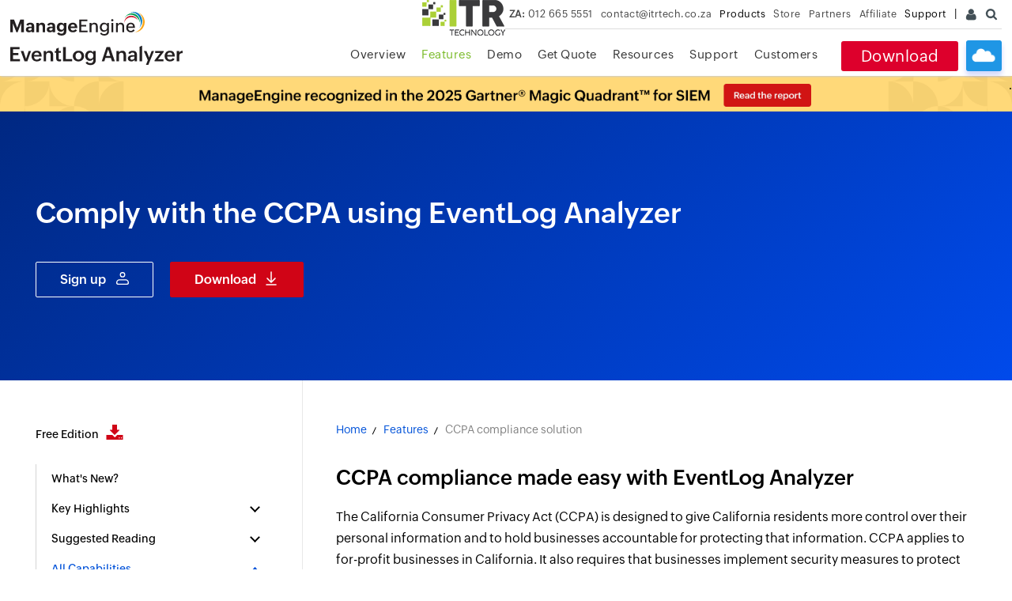

--- FILE ---
content_type: text/html
request_url: https://www.manageengine.com/za/products/eventlog/ccpa-compliance-solution.html?pdpa-compliance-solution
body_size: 22964
content:
<!DOCTYPE html>
<html lang="en">
<head>

<title>CCPA compliance software | ManageEngine EventLog Analyzer</title>
<meta name="description" content="Gain full visibility into your organization's data and ensure the protection of your customers' personal information. Try EventLog Analyzer, our CCPA compliance software that makes it simple to meet CCPA requirements.">
<meta name="keywords" content="CCPA compliance software, CCPA compliance, CCPA requirements, what is CCPA compliance, CCPA compliance solution, CCPA audit, CCPA solutions, CCPA compliance tools">
<meta name="robots" content="index, follow" />
<link rel="canonical" href="https://www.manageengine.com/products/eventlog/ccpa-compliance-solution.html"/>
<link rel="preload" href="https://www.manageengine.com/za/css/me-v1.css" as="style" onload="this.rel='stylesheet'">
<link rel="preload" href="https://www.manageengine.com/za/products/eventlog/style/prd-style.css" as="style" onload="this.rel='stylesheet'">

<style>
.nav-dwn-icon{display:none!important}
body{margin:0;padding:0;color:#000!important}
.sli-hide{opacity:0}
.heading-menu{display:none}
.af{font-family:ZohoPuvi;-ms-text-size-adjust:100%;-webkit-text-size-adjust:100%;margin:0;padding:0}
.af a,.af label,.af li,.af p,.af span,.af td{line-height:24px;font-size:14px}
.af h1,.af h2,.af h3,.af h4,.af h5,.af h6{margin:0}
.af ul{padding-left:0;margin:0}
.af li{list-style-type:none}
.af a{text-decoration:none;cursor:pointer;-webkit-transition:all .5s ease;-o-transition:all .5s ease;transition:all .5s ease}
.af a:hover{-webkit-transition:all .5s ease;-o-transition:all .5s ease;transition:all .5s ease}
.af a,.af div,.af h1,.af h2,.af input,.af li,.af p,.af span,.af ul{-webkit-box-sizing:border-box;box-sizing:border-box;font-weight:300}
.af div{-webkit-box-sizing:border-box;box-sizing:border-box}
.af,.af *{-webkit-box-sizing:border-box;box-sizing:border-box}
.af{width:100%;display:inline-block}
.af a{color:#137cb8;-webkit-transition:.3s;-o-transition:.3s;transition:.3s}
.af p a:hover{color:#0b7feb;text-decoration:underline}
.ac{margin:0 auto;position:relative;max-width:1200px;padding:0 24px;float:initial!important}
img{-ms-interpolation-mode:bicubic;display:inline-block;height:auto;max-width:100%;vertical-align:middle}
.tit h2{font-size:30px;font-weight:600;text-align:center;line-height:1.4}
.tit h2 span{font-size:inherit;font-weight:600;color:#62ACE6}
.tit p{font-size:16px;font-weight:300;text-align:center;line-height:26px;padding:0 200px}
.ban{padding:80px 0}
.ban .ac{font-size:0}
.ban .lhs,.ban .rhs{display:inline-block;vertical-align:middle;font-size:16px}
.ban .lhs{width:calc(100% - 408px);padding:0 80px 0 0}
.ban .lhs h1{font-size:35px;font-weight:600;line-height:46px;padding-bottom:30px;max-width: 600px}
.ban .lhs h1 strong{font-weight:300}
.ban .rhs{width:408px;height:283px}
.ban .ban-ani{position:relative}
.ban .ban-ani .ban-an-1{position:absolute;background:url(images/ccpa-compliance-solution-sprite-23.png) no-repeat -4px -85px;background-size:550px;width:408px;height:283px}
.built{position:relative;background:#EEF4F9;padding:60px 0;margin:100px 0;overflow:hidden}
.built:before{content:'';position:absolute;background:url(images/ccpa-compliance-solution-pattern-23.png) no-repeat;background-size:1500px;background-position:center;height:100%;width:100%;top:30px;-webkit-transition:all .4s ease;-o-transition:all .4s ease;transition:all .4s ease}
@-webkit-keyframes wave {
from{background-position:0 0}
to{background-position:-10000px 0}
}
@keyframes wave {
from{background-position:0 0}
to{background-position:-10000px 0}
}
.built .inn{margin:0 auto;display:table;padding-top:50px;position:relative;width:950px;height:332px}
.built span{font-style:normal;font-size:17px;font-weight:400;position:absolute;padding-top:80px;display:inline-block;text-align:center;-webkit-transition:all 1s ease-in-out;-o-transition:all 1s ease-in-out;transition:all 1s ease-in-out}
.built span::before{content:'';background:url(images/ccpa-compliance-solution-sprite-23.png) no-repeat -1px -483px;background-size:443px;width:79px;height:79px;position:absolute;left:0;right:0;top:0;margin:auto;-webkit-transition:.3s;-o-transition:.3s;transition:.3s}
.built .b1{width:79px;left:-88px;bottom:80px}
.built .b2{width:79px;left:102px;top:64px}
.built .b3{width:79px;left:312px;bottom:80px}
.built .b4{width:79px;right:370px;top:60px}
.built .b5{width:79px;right:145px;bottom:95px}
.built .b6{top:80px;right:-70px}
.built span:nth-child(2)::before{background-position:-86px -483px}
.built span:nth-child(3)::before{background-position:-172px -483px}
.built span:nth-child(4)::before{background-position:-257px -483px}
.built span:nth-child(5)::before{background-position:-343px -483px}
.built span:nth-child(6)::before{background-position:-347px -571px}
.built span a{position:absolute;width:100%;height:calc(100% + 30px);left:0;top:0;right:0;bottom:0;-webkit-transition:all .4s ease;-o-transition:all .4s ease;transition:all .4s ease}
.built span a:hover{text-decoration: none}
.built span:hover{-webkit-transform:translateY(-10px);-ms-transform:translateY(-10px);transform:translateY(-10px);-webkit-box-shadow:0 19px 23px -26px #333;box-shadow:0 19px 23px -26px #333}
.built span:hover::before{-webkit-transform:translateY(-4px);-ms-transform:translateY(-4px);transform:translateY(-4px)}
@media (max-width: 1200px) {
.built{padding:40px 0}
.built:before{display:none}
.built .inn{text-align:center;padding-top:0;width:auto;height:auto;max-width:800px}
.built span{position:relative}
.built .inn span{margin-bottom:40px;right:auto;top:auto;bottom:auto;left:auto;text-align:center}
.built .inn span:not(:last-child){margin-right:40px}
}
@media (max-width: 992px) {
.built{margin:60px 0}
.built .inn{display:-webkit-box;display:-ms-flexbox;display:flex;-ms-flex-wrap:wrap;flex-wrap:wrap;-webkit-box-pack:center;-ms-flex-pack:center;justify-content:center;gap:30px}
.built .inn span{margin-bottom:0}
.built .inn span:not(:last-child){margin-right:0}
}
@media (max-width: 767px) {
.built .inn{gap:24px}
}
.tit{margin-bottom:30px}
.what{margin-bottom:70px}
.what ul{display:table;width:100%;border-spacing:20px 0}
.what ul li{display:table-cell;width:25%;-webkit-box-shadow:0 1px 8px -1px rgba(51,51,51,0.149);box-shadow:0 1px 8px -1px rgba(51,51,51,0.149);border-radius:10px;padding:30px;border:.5px solid transparent;-webkit-transition:.3s;-o-transition:.3s;transition:.3s}
.what ul li:hover{border:.5px solid #44AEEB}
.what ul li div i{background:url(images/ccpa-compliance-solution-sprite-23.png) no-repeat;background-size:443px;display:inline-block;margin-bottom:18px}
.what ul li:first-child div i{background-position:-8px -424px;width:49px;height:39px}
.what ul li:nth-child(2) div i{background-position:-71px -426px;width:37px;height:35px}
.what ul li:nth-child(3) div i{background-position:-122px -428px;width:43px;height:35px}
.what ul li:nth-child(4) div i{background-position:-179px -425px;width:43px;height:38px}
.what ul li div h4{font-size:17px;font-weight:500;line-height:27px}
.what ul li div p{font-size:15px;line-height:28px}
.what ul li div p a{color:#0f8cd5}
.what ul li div a.more{position:relative;color:#0F8CD5;font-size:15px}
.what ul li div a.more::before{content:'';position:absolute;background:url(images/ccpa-compliance-solution-sprite-23.png) no-repeat -91px -43px;background-size:443px;width:14px;height:9px;right:-22px;top:5px;-webkit-transition:all .3s ease;-o-transition:all .3s ease;transition:all .3s ease}
.what ul li div a.more:hover:before{right:-27px}
.fea-all{width:100%;text-align:center;padding-top:60px}
.fea-all a{color:#44AEEB;font-size:15px;border:1px solid #44AEEB;padding:12px 55px 12px 35px;border-radius:40px;position:relative;-webkit-transition:.3s;-o-transition:.3s;transition:.3s}
.fea-all a::before{content:'';position:absolute;background:url(images/ccpa-compliance-solution-sprite-23.png) no-repeat -91px -43px;background-size:443px;width:14px;height:9px;right:32px;top:17px;-webkit-transition:all .4s ease;-o-transition:all .4s ease;transition:all .4s ease}
.fea-all a:hover{color:#1b90d4;border:1px solid #1b90d4}
.fea-all a:hover::before{-webkit-transform:translateX(4px);-ms-transform:translateX(4px);transform:translateX(4px)}
.hipp-ban{margin:40px 0 100px}
.hipp-ban .inn{background:#44AEEB;text-align:center;padding:50px;border-radius:6px}
.hipp-ban .inn h2{font-size:32px;font-weight:500;padding-bottom:26px;line-height:46px;color:#000;max-width:700px;margin:auto}
.hipp-ban .inn a{font-size:18px;font-weight:400;color:#fff;display:inline-block;border-radius:4px;padding:14px 36px;position:relative;text-decoration:none;background:#F0483E;-webkit-transition:all .5s ease;-o-transition:all .5s ease;transition:all .5s ease}
.trustedbySection{padding:90px 0}
.trustedbySection h2{text-align:center;font-size:28px;line-height:58px;color:#010101;position:relative;margin:auto;padding:0 5px;font-weight:300;margin-bottom:50px}
.trustedbySection h2 span{display:inline-block;color:#000;background:#fff;font-size:32px;line-height:38px;font-weight:600;padding:0 40px;position:relative}
.trustedbySection h2 span i{width:105px;display:inline-block;font-style:normal}
.trustedbySection h2 span:before{content:'';position:absolute;background:url(images/ccpa-compliance-solution-sprite-23.png) no-repeat -152px -8px;background-size:443px;width:278px;height:13px;bottom:-10px;left:44px;-webkit-transition:all .5s ease;-o-transition:all .5s ease;transition:all .5s ease}
.trustedbySection h2::before{content:"";width:70%;height:2px;position:absolute;top:87px;left:15%;margin:auto;background:#b0bbc1;background:-o-linear-gradient(left,rgba(241,251,255,0) 0,#b0bbc1 20%,#b0bbc1 80%,rgba(255,255,255,0) 100%);background:-webkit-gradient(linear,left top,right top,color-stop(0,rgba(241,251,255,0)),color-stop(20%,#b0bbc1),color-stop(80%,#b0bbc1),to(rgba(255,255,255,0)));background:linear-gradient(90deg,rgba(241,251,255,0) 0,#b0bbc1 20%,#b0bbc1 80%,rgba(255,255,255,0) 100%);z-index:-1}
.trustedbySection .customerLogos{position:relative;margin:0 auto;display:table;float:initial}
.customerLogos span{position:relative;background-repeat:no-repeat;display:inline-block;vertical-align:bottom;margin:0 20px;background-image:url(images/ccpa-compliance-solution-sprite-23.png);background-size:443px}
.customerLogos span.cus-1{background-position:-7px -330px;width:87px;height:34px}
.customerLogos span.cus-2{background-position:-116px -324px;width:155px;height:34px}
.customerLogos span.cus-3{background-position:-287px -321px;width:146px;height:39px}
.customerLogos span.cus-4{background-position:-14px -379px;width:71px;height:25px}
.customerLogos span.cus-5{background-position:-101px -382px;width:140px;height:23px}
.customerLogos span.cus-6{background-position:-264px -382px;width:159px;height:24px}
.ela-u1-threat-tab-head ul li a:foucs{border-bottom:3px solid #00b576;color:#00b576}
@media screen and (max-width:1150px) {
.trustedbySection{position:relative;overflow:hidden;padding:80px 0}
}
@media (max-width: 992px) {
.trustedbySection h2::before{top:70px}
}
@media screen and (max-width:767px) {
.trustedbySection{padding:60px 0}
.trustedbySection h2::before{display:none}
.hipp-ban .ac::before{display:none}
}
.section-comparision .ela-u1-threat-tab-head ul li a:foucs{border-bottom:3px solid #00b576;color:#00b576}
@-webkit-keyframes slide-left {
0%{-webkit-transform:translateX(0);transform:translateX(0)}
100%{-webkit-transform:translateX(-730px);transform:translateX(-730px)}
}
@keyframes slide-left {
0%{-webkit-transform:translateX(0);transform:translateX(0)}
100%{-webkit-transform:translateX(-730px);transform:translateX(-730px)}
}
.customerLogos{max-width:700px;width:100%;white-space:nowrap;overflow:hidden}
@media screen and (max-width: 992px) {
.trustedbySection h2{font-size:26px;line-height:46px;margin-bottom:40px}
.trustedbySection h2 span{font-size:28px}
.trustedbySection .customerLogos{display:-webkit-box;display:-ms-flexbox;display:flex;-ms-flex-wrap:wrap;flex-wrap:wrap;-webkit-box-pack:center;-ms-flex-pack:center;justify-content:center;gap:20px}
}
@media screen and (max-width:767px) {
.trustedbySection h2{font-size:20px;line-height:28px}
.trustedbySection h2 br{display:none}
.trustedbySection h2 span{font-size:20px;padding:0}
.trustedbySection h2 span:before{display:none}
.trustedbySection h2 span i{width:70px}
}
.intro-sec{text-align:center;margin-bottom:60px}
.intro-sec .tit h2{max-width:600px;margin:auto}
.intro-sec p{font-size:15px;line-height:2;color:#333;margin-bottom:20px}
.tab-main{margin-bottom:100px}
.tab-main .tit{margin-bottom:50px}
.tab-main .tit h2{max-width:650px;margin:auto}
.tab-main .tab-sec{display:block;font-size:0}
.tab-sec .tab-list,.tab-sec .tab-content-container{display:inline-block;vertical-align:top;font-size:16px}
.tab-sec .tab-list{width:350px;position:sticky;top:120px}
.tab-sec .tab-content-container{width:calc(100% - 350px);padding-left:70px}
.tab-sec .tab-list ul{background:#F5FCFF}
.tab-sec .tab-list ul li{font-size:16px;font-weight:300;line-height:1.4;color:#292929;border:.5px solid transparent;padding:20px;padding-left:50px;position:relative;cursor:pointer;-webkit-transition:.3s linear;-o-transition:.3s linear;transition:.3s linear}
.tab-sec .tab-list ul li::after{content:'';background:url(images/ccpa-compliance-solution-sprite-23.png) no-repeat;background-size:443px;position:absolute;left:16px;top:0;bottom:0;margin:auto}
.tab-sec .tab-list ul li:nth-child(1):after{background-position:-375px -45px;width:23px;height:21px}
.tab-sec .tab-list ul li:nth-child(2):after{background-position:-408px -45px;width:21px;height:22px}
.tab-sec .tab-list ul li:nth-child(3):after{background-position:-379px -74px;width:18px;height:24px}
.tab-sec .tab-list ul li:nth-child(4):after{background-position:-406px -75px;width:23px;height:22px}
.tab-sec .tab-list ul li:not(:first-child)::before{content:'';background:#44AEEB;width:90%;height:.5px;position:absolute;left:0;right:0;top:-.7px;margin:auto}
.tab-sec .tab-list ul li:hover{background:#ebf9ff;color:#0670AD}
.tab-sec .tab-list ul li.active-tab{font-weight:400;color:#0670AD;background:#F0FAFF;border:.5px solid #44AEEB;border-radius:4px;-webkit-box-shadow:0 4px 10px rgba(0,0,0,0.06);box-shadow:0 4px 10px rgba(0,0,0,0.06)}
.tab-sec .tab-list ul li.active-tab::before{background:transparent}
.tab-sec .tab-content-container h3{font-size:23px;font-weight:600;line-height:1.4;color:#000;margin-bottom:20px}
.tab-sec .tab-content-container p{font-size:15px;line-height:1.8;color:#333;margin-bottom:10px}
.tab-sec .tab-content-container p a{font-size:15px}
.tab-content{display:none}
.tab-content[data-content="1"]{display:block}
@media (max-width: 992px) {
.tab-sec .tab-list{width:300px}
.tab-sec .tab-content-container{width:calc(100% - 300px);padding-left:40px}
.tab-sec .tab-list ul li{font-size:15px}
}
@media (max-width: 767px) {
.tab-main{margin-bottom:60px}
.tab-main .tit{margin-bottom:30px}
.tab-content{display:block}
.tab-sec .tab-list{display:none}
.tab-sec .tab-content-container{width:100%;padding-left:0}
.tab-sec .tab-content:not(:last-child){margin-bottom:40px}
.tab-sec .tab-content-container h3{font-size:18px;margin-bottom:10px}
}
.hip .table-scroll::-webkit-scrollbar{width:0}
.hip .table-scroll{overflow-x:scroll}
.hip table{border-collapse:collapse;width:100%;max-width:1050px;margin:auto;border-top:0!important;border-left:0!important;border-right:0!important}
.hip table tr th{background:#44AEEB;font-weight:500!important;color:#fff;text-align:left;vertical-align:middle;font-size:17px!important}
.hip table tr:nth-child(2) td{border-top:none}
.hip table tr td:nth-child(1){background:#f5fcff;width:26%}
.hip table tr td:nth-child(2){width:36%}
.hip table tr td{background:#fff}
.hip table tr td h3{font-size:15px;font-weight:500;line-height:1.4;margin-bottom:6px}
.hip table tr td p{font-size:15px;line-height:1.8;margin:0}
.hip table tr td span{display:block;font-weight:500;font-size:16px;line-height:32px}
.hip table tr td ul{display:inline-block;vertical-align:top;width:calc(100% / 2 - 10px)}
.hip table tr td ul:first-child{padding-right:20px}
.hip table tr td ul li{position:relative;font-size:15px;padding-left:20px;margin-bottom:10px}
.hip table tr td ul li:before{content:'';background:url(images/ccpa-compliance-solution-sprite-23.png) no-repeat -75px -42px;background-size:443px;position:absolute;width:11px;height:11px;left:0;top:7px}
.hip table,.hip table tr td,.hip table tr th{border:1px solid #dfdfdf;padding:24px 35px;font-size:15px;font-weight:300}
@media (max-width: 767px) {
.hip table tr th{font-size:14px!important;white-space:nowrap}
.hip table tr td{font-size:14px}
.hip table{width: 550px}
.hip table tr td ul{width:100%}
}
.hom-reso{width:100%;padding:20px 0 60px}
.hom-reso h2{text-align:center;font-size:36px;font-weight:500;line-height:42px}
.hom-reso .inn{display:block;font-size:0;margin:0 auto;width:80%}
.hom-reso .lhs,.hom-reso .rhs{display:inline-block;vertical-align:top}
.hom-reso .lhs{width:450px;background:#EFF4F9;text-align:center;padding:50px 50px 0;-webkit-box-sizing:border-box;box-sizing:border-box;border-radius:10px;position:relative;border-bottom:10px solid #44AEEB}
.hom-reso .lhs span{display:table;margin:0 auto;background:url(images/ccpa-compliance-solution-sprite-23.png) no-repeat -6px -605px;background-size:443px;width:311px;height:222px;margin-top:40px}
.hom-reso .lhs h3{margin:0;font-size:36px;font-weight:500;line-height:44px;margin:15px 0 26px}
.hom-reso .lhs a{font-size:16px;font-weight:400;color:#fff;display:inline-block;padding:10px 62px 10px 42px;position:relative;text-decoration:none;background:#de5547;-webkit-transition:all .5s ease;-o-transition:all .5s ease;transition:all .5s ease}
.hom-reso .lhs a:before{content:'';position:absolute;top:17px;right:34px;-webkit-transition:all .5s ease;-o-transition:all .5s ease;transition:all .5s ease;background:url(images/ccpa-compliance-solution-sprite-23.png) no-repeat -24px -43px;background-size:443px;width:18px;height:10px}
.hom-reso .lhs a:hover,.hom-reso .lhs:hover a{background:#f82f18;-webkit-box-shadow:4px 6px 15px rgba(248,46,24,0.4);box-shadow:4px 6px 15px rgba(248,46,24,0.4)}
.hom-reso .lhs a:hover:before,.hom-reso .lhs:hover a:before{right:28px}
.hom-reso .rhs{width:calc(100% - 450px);padding-left:50px;-webkit-box-sizing:border-box;box-sizing:border-box}
.hom-reso .rhs li div{border-bottom:1px solid #a6a6a6;padding:26px 0 26px 100px;-webkit-transition:all .5s ease;-o-transition:all .5s ease;transition:all .5s ease;position:relative}
.hom-reso .rhs li:last-child div{border-bottom:0}
.hom-reso .rhs li div::before{content:'';background:url(images/ccpa-compliance-solution-sprite-23.png);background-size:443px;width:43px;height:57px;position:absolute;left:30px;top:26px;margin:auto}
.hom-reso .rhs li:nth-child(1) div:before{background-position:-332px -659px}
.hom-reso .rhs li:nth-child(2) div:before{background-position:-386px -660px}
.hom-reso .rhs li:nth-child(3) div:before{background-position:-331px -725px}
.hom-reso .rhs li:nth-child(4) div:before{background-position:-387px -726px}
.hom-reso .rhs li div:after{content:'';position:absolute;background:#C2E4F8;background:-o-linear-gradient(left,#C2E4F8,#fff);background:-webkit-gradient(linear,left top,right top,from(#C2E4F8),to(#fff));background:linear-gradient(to right,#C2E4F8,#fff);left:0;top:0;right:0;bottom:0;width:0;height:100%;border-radius:10px;z-index:-1;-webkit-transition:all .5s ease-in-out;-o-transition:all .5s ease-in-out;transition:all .5s ease-in-out}
.hom-reso .rhs li div:hover:after{width:100%}
.hom-reso .rhs li div:hover{border:transparent}
.hom-reso .rhs li div h4{font-size:20px;font-weight:500;margin:0;line-height:26px;margin-bottom:8px}
.hom-reso .rhs li div p{margin:8px 0;font-size:16px}
.hom-reso .rhs li div a{font-size:14px;color:#1b70d9;text-decoration:underline}
.faq{padding:30px 0 80px}
.faq .inn{max-width:950px;margin:auto}
.faq .tit{border-bottom:1px solid #e8e8e8;margin-bottom:5px;padding-bottom:40px}
.accordion{border-bottom:1px solid #e8e8e8}
.accordion h4{font-size:20px;line-height:24px;font-weight:500;padding:25px 0;position:relative;cursor:pointer;color:#000;-webkit-transition:all .4s ease;-o-transition:all .4s ease;transition:all .4s ease}
.panel{font-size:14px;line-height:24px;width:100%;display:none;padding-bottom:22px}
.accordion h4:before{content:'';position:absolute;right:0;color:#333;font-weight:300;width:8px;height:8px;border-bottom:2px solid #333;border-right:2px solid #333;-webkit-transform:rotate(45deg);-ms-transform:rotate(45deg);transform:rotate(45deg);-webkit-transition:all .4s ease;-o-transition:all .4s ease;transition:all .4s ease}
.accordion.opened h4,.accordion h4:hover{color:#44AEEB}
.accordion.opened h4::before,.accordion h4:hover:before{border-bottom:2px solid #44AEEB;border-right:2px solid #44AEEB}
.hipp-ban .inn a:hover{background:#ff291e;-webkit-box-shadow:0 7px 15px rgba(255,41,30,0.3);box-shadow:0 7px 15px rgba(255,41,30,0.3);-webkit-transform:translateY(-4px);-ms-transform:translateY(-4px);transform:translateY(-4px)}
.accordion .panel-open{display:block}
.accordion.opened h4:before{content:'';-webkit-transform:rotate(224deg);-ms-transform:rotate(224deg);transform:rotate(224deg)}
.accordion.opened h4{padding-bottom:20px}
.accordion .panel ul{padding-left:0!important}
.accordion .panel ul li{list-style-type:none;position:relative;padding-bottom:8px;padding-left:20px}
.accordion .panel ul li strong{font-weight:600}
.accordion .panel ul li:before{content:'';position:absolute;width:7px;height:7px;background:#000;border-radius:50px;left:0;top:8px}
.panel p{padding-bottom:15px;margin-bottom:0;margin-top:10px;font-size:15px;line-height:1.8}
@media screen and (max-width:992px) {
.animate.backInDown,.animate.backInLeft{-webkit-transform:scale(1) translate(0);-ms-transform:scale(1) translate(0);transform:scale(1) translate(0);opacity:1}
}
@media screen and (max-width:1250px) {
.ban .lhs h1{font-size:36px;padding-right:0}
}
@media screen and (max-width:1025px) {
.ban .lhs h1{font-size:30px;line-height:40px}
.hom-reso .rhs li div h4{font-size:16px}
.hom-reso .inn{display:block;max-width:800px}
.hom-reso .rhs{padding-left:40px;width:calc(100% - 400px)}
.hom-reso .lhs{width:400px}
.customerLogos{white-space:normal;text-align:center}
.customerLogos span{margin:10px 20px;display:inline-block}
}
@media screen and (max-width:992px) {
.ban .rhs{display:none}
.ban .lhs{margin:0 auto;display:table;float:initial;text-align:center;padding:0;width:100%}
.tit h2{font-size:24px}
.tit{margin-bottom:30px}
.hom-reso .inn{width:100%}
.hom-reso .lhs{width:370px}
.hom-reso .lhs h3{font-size:26px;margin:0 0 20px}
.hom-reso .rhs li div{padding:22px 0 22px 80px}
.hom-reso .rhs li div::before{left:20px}
.what ul{display:-webkit-box;display:-ms-flexbox;display:flex;-ms-flex-wrap:wrap;flex-wrap:wrap;-webkit-box-pack:center;-ms-flex-pack:center;justify-content:center;gap:24px}
.what ul li{display:inline-block;width:48%}
.ban{padding:70px 0 60px}
.ban .lhs h1{font-size:28px;line-height:38px;margin: auto}
.hipp-ban{margin:0 0 50px}
}
@media screen and (max-width:769px) {
.tit h2{line-height:32px}
.accordion h4{padding-right:30px;font-size:16px}
.hipp-ban{margin:0 0 50px}
}
@media screen and (max-width: 767px) {
.ban{padding:60px 0 50px}
.ban .lhs h1{font-size:24px!important;line-height:34px;max-width:400px;margin:auto}
.tit h2{font-size:22px;line-height:30px}
.what{margin-bottom:40px}
.faq .tit{padding-bottom:28px}
.hipp-ban .inn{padding:40px 24px}
.hipp-ban .inn h2{font-size:20px;line-height:26px}
.hom-reso{padding:20px 0 30px}
.hom-reso .rhs li div h4{margin-bottom:0}
.hom-reso .inn{max-width:400px}
.hom-reso .lhs,.hom-reso .rhs{display:block;width:100%}
.hom-reso .lhs{margin-bottom:30px;padding:40px 24px}
.hom-reso .rhs{padding-left:0}
.hom-reso .lhs h3{font-size:22px;margin:0 0 10px}
.hom-reso .lhs span{display:none}
.what ul li{display:block;width:100%}
}
@media screen and (max-width:500px) {
.ds-list li{width:100%}
.hip table tr th{padding:15px}
.hip table tr td{padding:10px}
}
@media screen and (max-width:480px) {
.tit h2{font-size:20px;line-height:1.5}
.ban .lhs h1,.ban .lhs h1 span{font-size:24px}
.trustedbySection h2 span:before{width:240px}
.what .tit h2{max-width:300px;margin:auto}
}
body .hide-form{display:none!important}
body .banner-buttons{display:block}
body .banner-buttons a{padding:10px 30px 10px 60px;position:relative;-webkit-transition:.3s ease-in;-o-transition:.3s ease-in;transition:.3s ease-in;display:inline-block;font-size:17px;font-weight:500;border:1px solid #dd002c;text-decoration:none;line-height:27px;-webkit-box-sizing:border-box;box-sizing:border-box}
body .cta-style-1 a{background:#dd002c;color:#fff}
body .cta-style-1 a:hover{-webkit-box-shadow:0 5px 10px rgb(221 0 44 / 50%);box-shadow:0 5px 10px rgb(221 0 44 / 50%);-webkit-transform:translateY(-3px);-ms-transform:translateY(-3px);transform:translateY(-3px);text-decoration:none}
body .banner-buttons .bnr-signup{margin-right:15px}
body .banner-buttons .bnr-download{padding:10px 30px 10px 55px}
body .cta-style-1 .bnr-signup:before,body .banner-buttons .bnr-download:before{content:'';background:url(images/ccpa-compliance-solution-sprite-23.png) no-repeat;background-size:443px;position:absolute;top:0;bottom:0;margin:auto}
body .cta-style-1 .bnr-signup:before{background-position:-113px -35px;width:24px;height:21px;left:28px}
body .banner-buttons .bnr-download:before{background-position:-141px -35px;width:19px;height:20px;left:26px}
body .cta-style-2 a{color:#fff;background:#cb2b35}
body .cta-style-2 .bnr-signup{background:#fff;color:#cb2b35}
body .cta-style-2 .bnr-signup:before{content:"";width:15px;height:15px;background:url([data-uri]) no-repeat;background-size:contain;background-position:center;position:absolute;left:calc(50% - 42px);top:48%;-webkit-transform:translateY(-50%);-ms-transform:translateY(-50%);transform:translateY(-50%)}
.nav-dwn a,.prd-nav .btm-dwn a{background:#dd002c!important;border-radius:3px!important;font-size:20px!important;padding:4px 0!important}
body .cta-style-2 a:hover{-webkit-box-shadow:0 5px 10px rgb(221 0 44 / 50%);box-shadow:0 5px 10px rgb(221 0 44 / 50%);-webkit-transform:translateY(-3px);-ms-transform:translateY(-3px);transform:translateY(-3px);text-decoration:none}
.nav-dwn a{font-size:20px}
.nav-clo{background:#1f96e5;border-radius:3px;-webkit-box-shadow:0 5px 6px #0026ef30;box-shadow:0 5px 6px #0026ef30;cursor:pointer;height:39px;margin:4px 0 0 10px;position:relative;-webkit-transition:all .5s;-o-transition:all .5s;transition:all .5s;width:45px}
.nav-clo:before{background:url(images/cloud-icons.png) no-repeat;background-size:183px;content:"";height:30px;left:7px;position:absolute;top:10px;width:30px}
.nav-clo:hover{background:#1c6190;-webkit-box-shadow:0 5px 6px #0026ef5c;box-shadow:0 5px 6px #0026ef5c;-webkit-transition:all .5s;-o-transition:all .5s;transition:all .5s}
.nav-clo ul{background:#fbfeff;border:solid 1px #c0ddff;-webkit-box-shadow:0 13px 11px #00000042;box-shadow:0 13px 11px #00000042;display:none;padding:30px;position:absolute;right:0;top:55px;width:570px}
.nav-clo ul:after{background:#fff;content:"";border:solid #c0ddff;border-width:0 1px 1px 0;height:0;padding:5px;position:absolute;right:14px;top:-6px;-webkit-transform:rotate(222deg);-ms-transform:rotate(222deg);transform:rotate(222deg);width:1px}
.nav-clo ul li{cursor:default;display:inline-block;position:relative;vertical-align:top}
.nav-clo ul li:first-child{width:30%}
.nav-clo ul li:first-child:after{background:url(images/cloud-icons.png) no-repeat;background-position:-29px -5px;background-size:170px;content:"";height:141px;left:0;position:absolute;top:0;width:140px}
.nav-clo ul li:nth-child(2){width:69%}
.nav-clo ul li h3{font-size:20px;font-weight:500;margin:0}
.nav-clo ul li p{margin:5px 0 30px}
.nav-clo ul li a{background:0 0;border:solid 1px #168eff;border-radius:20px;color:#168eff;display:inline-block;font-size:14px;padding:7px 25px;position:relative;-webkit-transition:all .3s ease;-o-transition:all .3s ease;transition:all .3s ease}
.nav-clo ul li a:hover{background:#168eff;color:#fff;text-decoration:none;-webkit-transition:all .3s ease;-o-transition:all .3s ease;transition:all .3s ease}
.home{border-bottom:1px solid rgba(96,96,96,0.2);width:100%;display:inline-block;-webkit-box-sizing:border-box;box-sizing:border-box;padding:28px 0 40px 19px}
.home a{position:relative}
.home a i{width:18px;height:1.5px;background:#fff;display:inline-block;float:left;top:0;left:0;-webkit-transition:all .4s ease-in-out;-o-transition:all .4s ease-in-out;transition:all .4s ease-in-out;position:absolute;cursor:pointer}
.home a i:nth-child(2){top:6px;-webkit-transform:scale(1);-ms-transform:scale(1);transform:scale(1)}
.home a i:nth-child(3){top:12px}
.links a{color:#000;width:100%}
@media screen and (max-width: 1300px) and (min-width: 992px) {
.bg-d-grey{padding-left:77px!important}
}
@media (max-width: 767px) {
body .banner-buttons{display:-webkit-box;display:-ms-flexbox;display:flex;-ms-flex-wrap:wrap;flex-wrap:wrap;-webkit-box-pack:center;-ms-flex-pack:center;justify-content:center;gap:12px}
body .banner-buttons a{width:180px}
body .banner-buttons .bnr-signup{margin-right:0}
}
</style>
<meta name="theme-color" content="#4285f4" />
<meta name="author" content="ManageEngine">
<meta name="viewport" content="width=device-width, initial-scale=1, maximum-scale=1">
<meta charset="utf-8">
<meta http-equiv="X-UA-Compatible" content="IE=edge,chrome=1">
<!--[if lt IE 9]><script src="https://www.manageengine.com/za/js/html5shiv.js"></script><![endif]-->
<link href="https://www.manageengine.com/za/favicon.ico" rel="shortcut icon">
<link rel="preload" href="https://www.manageengine.com/za/js/ipcallback-new.js" as="script">
<link rel="preload" href="https://www.manageengine.com/za/css/me-v1.css?v2" as="style">
<link rel="preload" href="https://www.manageengine.com/za/products/eventlog/style/prd-style.css" as="style">
<link rel="preload" type="text/css" href="https://www.manageengine.com/za/products/eventlog/style/lhs-template-common-theme.css" as="style">
<script type="text/javascript" src="https://www.manageengine.com/za/js/ipcallback-new.js"></script>
<link rel="stylesheet" type="text/css" href="https://www.manageengine.com/za/css/me-v1.css?v2">
<link rel="stylesheet" type="text/css" href="https://www.manageengine.com/za/products/eventlog/style/prd-style.css">
<link rel="stylesheet" type="text/css" href="https://www.manageengine.com/za/products/eventlog/style/lhs-template-common-theme.css">
<style type="text/css">
.table-scroll::-webkit-scrollbar{width:0}
.table-scroll{overflow-x:scroll}
.table-scroll table{border-collapse:collapse;width:100%;margin:auto}
.table-scroll table{border-top:0!important;border-left:0!important;border-right:0!important}
.table-scroll table tr th{background:#1274AD;border:1px solid #CECECE;font-weight:500!important;color:#fff;text-align:center;vertical-align:middle;font-size:17px!important;line-height:1.7;}
.table-scroll table tr:first-child{border:1px solid #CECECE!important}
.table-scroll table tr:nth-child(2) td{border-top:none;}
.table-scroll table tr td:nth-child(1){width:25%}
.table-scroll table tr td:nth-child(2){width:36%}
.table-scroll table tr td{background:#fff;border:1px solid #CECECE;font-size:16px;line-height:1.7;padding:8px;}
.table-scroll table tr td span{display:block;font-weight:500;font-size:16px;line-height:32px}
.table-scroll table tr td ul li{position:relative;font-size:15px;padding-left:20px}
.table-scroll table tr td ul li:before{content:'';background:url(images/cyber-essentials-reports-sprite-23.png) no-repeat -75px -42px;background-size:443px;position:absolute;width:11px;height:11px;left:0;top:7px}
.table-scroll table,.hip table tr td,.hip table tr th{border:1px solid #CECECE;padding:24px 35px;font-size:15px;font-weight:300}
.table-scroll table tr th{padding:20px 30px}

#scroll .rhs--cont--new ul.two--column{display:flex;flex-wrap:wrap;}
#scroll .rhs--cont--new ul.two--column li{display:flex;flex-direction:column;width:50%;}
@media (max-width: 700px) {
#scroll .rhs--cont--new ul.two--column{display:block;}
}

@media (max-width: 767px) {
.table-scroll{margin-top:50px}
.table-scroll  table tr th{font-size:14px!important;white-space:nowrap}
.table-scroll  table tr td{font-size:14px}
}
</style>
<style type="text/css">
/* Cloud button */
.nav-dwn a{font-size:20px}
.nav-clo{background:#1F96E5;border-radius:3px;box-shadow:0px 5px 6px #0026ef30;cursor:pointer;height:39px;margin:4px 0 0 10px;position:relative;transition:all .5s;width:45px}
.nav-clo:before{background:url(https://www.manageengine.com/products/eventlog/images/cloud-icons.png) no-repeat;background-size:183px;content:"";height:30px;left:7px;position:absolute;top:10px;width:30px;}
.nav-clo:hover{background:#1C6190;box-shadow:box-shadow: 0px 5px 6px #0026ef5c;transition:all .5s;}
.nav-clo ul{background:#fbfeff;border:solid 1px #c0ddff;box-shadow:0 13px 11px #00000042;display:none;padding:30px;position:absolute;right:0;top:55px;width:570px;}
.nav-clo ul:after{background:#fff;content:"";border:solid #c0ddff;border-width:0 1px 1px 0;height:0px;padding:5px;position:absolute;right:14px;top:-6px;transform:rotate(222deg);width:1px}
.nav-clo ul:before{content:"";height:10px;left:0;top:0;width:100%}
.nav-clo ul li{cursor:default;display:inline-block;position:relative;vertical-align:top;}
.nav-clo ul li:nth-child(1){width:30%}
.nav-clo ul li:nth-child(1):after{background:url(https://www.manageengine.com/products/eventlog/images/cloud-icons.png) no-repeat;background-position:-29px -5px;background-size:170px;content:"";height:141px;left:0;position:absolute;top:0;width:140px}
.nav-clo ul li:nth-child(2){width:69%}
.nav-clo ul li h3{font-size:20px;font-weight:500;margin:0}
.nav-clo ul li p{margin:5px 0 30px 0}
.nav-clo ul li a{background:none;border:solid 1px #168eff;border-radius:20px;color:#168eff;display:inline-block;font-size:14px;padding:7px 25px;position:relative;transition:all .3s ease}
.nav-clo ul li a:hover{background:#168eff;color:#fff;text-decoration:none;transition:all .3s ease}
.nav-clo span{background:url(images/cloud-icons.png) no-repeat;background-position:0 -55px;background-size:200px;height:17px;position:absolute;right:12px;top:11px;width:15px;z-index:9}
.nav-clo{display:none}
.fea-nav-list #allFeaDiv5 ul{width:23%}
</style>
</head>
<body data-template="eventlog-new.jsp">
<a href="#wsm--main--content" class="wsm--skip--btn"><span>skip to content</span></a>
<header>
  <div id="commonHeader">
  <div id="header-topsec">&nbsp;</div>
  <div class="" id="MEmobPanel">
    <div id="MEdropPanel">&nbsp;</div>
  </div>
  <div id="header-mainsec">
    <div class="headerinner">
      <div class="clearfix head-container">
        <div class="fl prdLogo">
        <a class="elalogosvg" href="https://www.manageengine.com/za/products/eventlog/"><img loading="lazy" title="Log Management & SIEM - ManageEngine EventLog Analyzer" alt="Log Management & SIEM - ManageEngine EventLog Analyzer" src="https://www.manageengine.com/za/images/logo/eventloganalyzer.svg"/></a>
        </div>
        <div class="fr">
          <nav>
		  <div class="nav-clo mope fr mbH">
		  	<ul>
				<li>&nbsp;</li>
				<li><h3>Cloud edition for EventLog Analyzer</h3><p>Fulfil your logging needs and perform compliance management in the cloud. Check out our cloud edition.</p><a href="https://www.manageengine.com/za/products/eventlog/download.html?signup=true&utm_source=manageengine&utm_medium=referral&utm_campaign=index&utm_content=ela-header">Sign up for free</a></li><span>&nbsp;</span>
		  	</ul>
		  </div>
            <div class="nav-dwn fr"><a href="https://www.manageengine.com/za/products/eventlog/download.html?top-menu" title="Download ManageEngine EventLog Analyzer">Download <span class="nav-dwn-icon">&nbsp;</span></a></div>
            <div class="fr pr">
              <ul class="nav header-nav productmenu clearfix" itemscope="itemscope" itemtype="https://www.schema.org/SiteNavigationElement">
                <li id="over"><a href="https://www.manageengine.com/za/products/eventlog/?top-menu" title="Overview">Overview</a></li>
			  <li id="lnk"><a href="https://www.manageengine.com/za/products/eventlog/download.html?top-menu" title="Email Download Link">Email Download Link</a></li>
              <li id="fea"><a href="https://www.manageengine.com/za/products/eventlog/features.html?top-menu" title="Features">Features</a></li>
              <li id="dmo"><a href="https://www.manageengine.com/za/products/eventlog/request-demo.html?top-menu" title="Demo">Demo</a><span></span></li>
              <li id="quote"><a href="https://www.manageengine.com/za/products/eventlog/get-quote.html?top-menu" title="Get Quote">Get Quote</a><span></span></li>
              <li id="res"><a href="https://www.manageengine.com/za/products/eventlog/resources.html?top-menu" title="Resources">Resources</a><span></span></li>
              <li id="supp"><a href="https://www.manageengine.com/za/products/eventlog/support.html?top-menu" title="Support">Support</a><span></span></li>
              <li id="cust"><a href="https://www.manageengine.com/za/products/eventlog/customers.html?top-menu" title="Customers">Customers</a><span></span></li>
              </ul>
            </div>
          </nav>
        </div>
        <div class="menuIcon menu2ResBlk" id="MEmobile"><span class="s-icon icon-s-menu">&nbsp;</span></div>
		        <div class="menuIcon lnkMob"><a href="https://www.manageengine.com/za/products/eventlog/email-download-link.html?top-menu"><span class="s-icon icon-s-emDLnk">&nbsp;</span></a></div>
		<div class="lnkTab fr lnkDldMar"><a href="https://www.manageengine.com/za/products/eventlog/email-download-link.html?top-menu">Email Download Link <img loading="lazy" src="https://www.manageengine.com/za/mobile/images/email-download-top.png" /></a></div>
      </div>
    </div>
  </div>
  </div>
</header>
<section>
<div class="heading-menu"></div>
</section>

<div class="full-width-wrapper page--header">
  <div class="main--container">
    <div class="banr--text">
	<h1>Comply with the CCPA using EventLog Analyzer</h1>
<div class="Country_based_cta">
<div class="CB_CTA_wrap CB_CTA_US"><a href="hhttps://www.manageengine.com/products/eventlog/on-prem-cloud-free-trial.html?signup=true&amp;utm_source=manageengine&amp;utm_medium=referral&amp;utm_content=cta_banner&amp;utm_campaign=ccpa-compliance-solution" class="CS_CTA_signup">Sign up</a>           		<a href="https://www.manageengine.com/za/products/eventlog/on-prem-cloud-free-trial.html?utm_source=manageengine&amp;utm_medium=referral&amp;utm_campaign=index&amp;utm_content=ccpa-compliance-solution" class="CS_CTA_download">Download</a></div>
</div>
	</div>
  </div>
</div>

<section>
<div class="full-width-wrapper">
  <div class="main--container page-content-container" id="scroll">
    <div class="lhs--tree--new">
      
	  <ul id="lhsTree">
    <li id="freedload"><span><a title="Free Edition" href="https://www.manageengine.com/za/products/eventlog/download-free.html?lhs">Free Edition <i class="dwn-ic">&nbsp;</i></a></span></li>
    <li id="whatsnew"><span><a title="What's New?" href="https://www.manageengine.com/za/products/eventlog/features-new.html?lhs" target="_blank">What's New?</a></span></li>
    <li><span class="ifTree">Key Highlights</span>
      <ul>
          <li><a href="https://www.manageengine.com/za/products/eventlog/log-management.html?lhs" title="Log Management">Log Management</a></li>
          <li><a href="https://www.manageengine.com/za/products/eventlog/windows-event-log-monitoring.html?lhs" title="Event Log Monitoring">Event Log Monitoring</a></li>
          <li><a href="https://www.manageengine.com/za/products/eventlog/what-is-log-analysis.html?lhs" title="Log Analysis">Log Analysis</a></li>
          <li><a href="https://www.manageengine.com/za/products/eventlog/syslog-server.html?lhs" title="Syslog Server">Syslog Server</a></li>
          <li><a href="https://www.manageengine.com/za/products/eventlog/linux-log-analyzer.html?lhs" title="Linux Log Analyzer">Linux Log Analyzer</a></li>
          <li><a href="https://www.manageengine.com/za/products/eventlog/advanced-threat-analytics.html?lhs" title="Advanced Threat Analytics">Advanced Threat Analytics</a></li>
          <li><a href="https://www.manageengine.com/za/products/eventlog/eventlog-archiving.html?lhs" title="Log Archiving">Log Archiving</a></li>
          <li><a href="https://www.manageengine.com/za/products/eventlog/eventlog-compliance.html?lhs" title="IT Compliance Management">IT Compliance Management</a></li>
          <li><a href="https://www.manageengine.com/za/products/eventlog/log-visualization-tool.html?lhs" title="Log Visualization">Log Visualization</a></li>
      </ul>
    </li>
    <li><span class="ifTree">Suggested Reading</span>
        <ul>
            <li><a href="https://www.manageengine.com/za/products/eventlog/logging-guide.html?lhs" title="Logging Guide">Logging Guide</a></li>
            <li><a href="https://www.manageengine.com/za/log-management/cyber-security/" title="Cybersecurity Glossary">Cybersecurity Glossary</a></li>
            <li><a href="https://www.manageengine.com/za/log-management/siem/what-is-siem.html?lhs" title="What is SIEM">What is SIEM</a></li>
            <li><a href="https://www.manageengine.com/za/products/eventlog/what-is-log-management.html?lhs" title="What is Log Management">What is Log Management</a></li>
            <li><a href="https://www.manageengine.com/za/products/eventlog/what-is-log-analysis.html?lhs" title="What is Log Analysis">What is Log Analysis</a></li>
        </ul>
    </li>
    <li><span class="ifTree">All Capabilities</span>
          <ul>
            <li>
                <span class="subTree">Log Management</span>
                <ul class="subTreeList">
                    <li><a href="https://www.manageengine.com/za/products/eventlog/windows-event-log-management.html?lhs" title="Event Log Management">Event Log Management</a></li>
                    <li><a href="https://www.manageengine.com/za/products/eventlog/syslog-management.html?lhs" title="Syslog Management">Syslog Management</a></li>
                    <li><a href="https://www.manageengine.com/za/products/eventlog/universal-log-collection.html?lhs" title="Log Collection">Log Collection</a></li>
                    <li><a href="https://www.manageengine.com/za/products/eventlog/collect-eventlogs.html?lhs" title="Agent-less Log Collection">Agent-less Log Collection</a></li>
                    <li><a href="https://www.manageengine.com/za/products/eventlog/collect-eventlogs-with-agent.html?lhs" title="Agent Based Log collection">Agent Based Log collection</a></li>
                    <li><a href="https://www.manageengine.com/za/products/eventlog/eventlog-analysis.html?lhs" title="Windows Log Analysis">Windows Log Analysis</a></li>
                    <li><a href="https://www.manageengine.com/za/products/eventlog/event-log-auditing.html?lhs" title="Event Log Auditing">Event Log Auditing</a></li>
                    <li><a href="https://www.manageengine.com/za/products/eventlog/remote-log-management.html?lhs" title="Remote Log Management">Remote Log Management</a></li>
                    <li><a href="https://www.manageengine.com/za/products/eventlog/cloud-infrastructure-monitoring.html?lhs" title="Cloud Log Management">Cloud Log Management</a></li>
                    <li><a href="https://www.manageengine.com/za/products/eventlog/security-log-management-solution.html?lhs" title="Security Log Management">Security Log Management</a></li>
                    <li><a href="https://www.manageengine.com/za/products/eventlog/server-log-management.html?lhs" title="Server Log Management">Server Log Management</a></li>
                    <li><a href="https://www.manageengine.com/za/products/eventlog/linux-auditing-reporting.html?lhs" title="Linux Auditing and Reporting">Linux Auditing and Reporting</a></li>
                    <li><a href="https://www.manageengine.com/za/products/eventlog/network-syslog-auditing-software.html?lhs" title="Auditing Syslog Devices">Auditing Syslog Devices</a></li>
                    <li><a href="https://www.manageengine.com/za/products/eventlog/windows-registry-log-audit.html?lhs" title="Windows Registry Auditing">Windows Registry Auditing</a></li>
                    <li><a href="https://www.manageengine.com/za/products/eventlog/privileged-user-activity-audit.html?lhs" title="Privileged User Activity Auditing">Privileged User Activity Auditing</a></li>
                </ul>
            </li>
            <li>
                <span class="subTree">Application Log Management</span>
                <ul class="subTreeList">
                    <li><a href="https://www.manageengine.com/za/products/eventlog/application-log-processing.html?lhs" title="Application Log Monitoring">Application Log Monitoring</a></li>
                    <li><a href="https://www.manageengine.com/za/products/eventlog/web-server-auditing.html?lhs" title="Web Server Auditing">Web Server Auditing</a></li>
                    <li><a href="https://www.manageengine.com/za/products/eventlog/database-activity-monitoring.html?lhs" title="Database Activity Monitoring">Database Activity Monitoring</a></li>
                    <li><a href="https://www.manageengine.com/za/products/eventlog/database-auditing.html?lhs" title="Database Auditing">Database Auditing</a></li>
                    <li><a href="https://www.manageengine.com/za/products/eventlog/iis-server-log-analyzer.html?lhs" title="IIS Log Analyzer">IIS Log Analyzer</a></li>
                    <li><a href="https://www.manageengine.com/za/products/eventlog/apache-web-server-log-analyzer.html?lhs" title="Apache Log Analyzer">Apache Log Analyzer</a></li>
                    <li><a href="https://www.manageengine.com/za/products/eventlog/ms-sql-server-monitoring-analysis.html?lhs" title="SQL Database Auditing">SQL Database Auditing</a></li>
                    <li><a href="https://www.manageengine.com/za/products/eventlog/vmware-log-management.html?lhs" title="VMware Log Analyzer">VMware Log Analyzer</a></li>
                    <li><a href="https://www.manageengine.com/za/products/eventlog/hyper-v-event-log-auditing.html?lhs" title="Hyper V Event Log Auditing">Hyper V Event Log Auditing</a></li>
                    <li><a href="https://www.manageengine.com/za/products/eventlog/mysql-log-analyzer.html?lhs" title="MySQL Log Analyzer">MySQL Log Analyzer</a></li>
                    <li><a href="https://www.manageengine.com/za/products/eventlog/dhcp-server-auditing-monitoring-on-windows-and-linux.html?lhs" title="DHCP Server Auditing">DHCP Server Auditing</a></li>
                    <li><a href="https://www.manageengine.com/za/products/eventlog/oracle-database-auditing-tool.html?lhs" title="Oracle Database Auditing">Oracle Database Auditing</a></li>
                    <li><a href="https://www.manageengine.com/za/products/eventlog/sql-auditing-tool.html?lhs" title="SQL Database Auditing">SQL Database Auditing</a></li>
                    <li><a href="https://www.manageengine.com/za/products/eventlog/iis-ftp-server-management-reports.html?lhs" title="IIS FTP Log Analyzer">IIS FTP Log Analyzer</a></li>
                    <li><a href="https://www.manageengine.com/za/products/eventlog/iis-web-server-management-reports.html?lhs" title="IIS Web Log Analyzer">IIS Web Log Analyzer</a></li>
                    <li><a href="https://www.manageengine.com/za/products/eventlog/microsoft-iis-log-viewer-tool.html?lhs" title="IIS Viewer">IIS Viewer</a></li>
                    <li><a href="https://www.manageengine.com/za/products/eventlog/microsoft-iis-log-parser-tool.html?lhs" title="IIS Log Parser">IIS Log Parser</a></li>
                    <li><a href="https://www.manageengine.com/za/products/eventlog/apache-log-viewer.html?lhs" title="Apache Log Viewer">Apache Log Viewer</a></li>
                    <li><a href="https://www.manageengine.com/za/products/eventlog/apache-log-parser-tool.html?lhs" title="Apache Log Parser">Apache Log Parser</a></li>
                    <li><a href="https://www.manageengine.com/za/products/eventlog/oracle-database-auditing-tool.html?lhs" title="Oracle Database Auditing">Oracle Database Auditing</a></li>
                </ul>
            </li>
            <li>
                <span class="subTree">IT Compliance Auditing</span>
                <ul class="subTreeList">
                    <li><a href="https://www.manageengine.com/za/products/eventlog/iso-27001-compliance-audit.html?lhs" title="ISO 27001 Compliance">ISO 27001 Compliance</a></li>
                    <li><a href="https://www.manageengine.com/za/products/eventlog/hipaa-compliance-reports.html?lhs" title="HIPAA Compliance">HIPAA Compliance</a></li>
                    <li><a href="https://www.manageengine.com/za/products/eventlog/pci-compliance-reports.html?lhs" title="PCI DSS Compliance">PCI DSS Compliance</a></li>
                    <li><a href="https://www.manageengine.com/za/products/eventlog/sox-compliance-reports.html?lhs" title="SOX Compliance">SOX Compliance</a></li>
                    <li><a href="https://www.manageengine.com/za/products/eventlog/general-data-protection-regulation-gdpr-solution.html?lhs" title="GDPR Compliance">GDPR Compliance</a></li>
                    <li><a href="https://www.manageengine.com/za/products/eventlog/fisma-compliance-reports.html?lhs" title="FISMA Compliance Audit">FISMA Compliance Audit</a></li>
                    <li><a href="https://www.manageengine.com/za/products/eventlog/glba-compliance-reports.html?lhs" title="GLBA Compliance Audit">GLBA Compliance Audit</a></li>
                    <li><a href="https://www.manageengine.com/za/products/eventlog/ccpa-compliance-solution.html?lhs" title="CCPA Compliance Audit">CCPA Compliance Audit</a></li>
                    <li><a href="https://www.manageengine.com/za/products/eventlog/cyber-essentials-audit-tool.html?lhs" title="Cyber Essentials Compliance Audit">Cyber Essentials Compliance Audit</a></li>
                    <li><a href="https://www.manageengine.com/za/products/eventlog/gpg13-compliance-auditing-reporting.html?lhs" title="GPG Compliance Audit">GPG Compliance Audit</a></li>
                    <li><a href="https://www.manageengine.com/za/products/eventlog/information-security-level-protection-compliance-reports.html?lhs" title="ISLP Compliance Audit">ISLP Compliance Audit</a></li>
                    <li><a href="https://www.manageengine.com/za/products/eventlog/ferpa-compliance-reports.html?lhs" title="FERPA Compliance Audit">FERPA Compliance Audit</a></li>
                    <li><a href="https://www.manageengine.com/za/products/eventlog/nerc-compliance-reports.html?lhs" title="NERC Compliance Audit Reports">NERC Compliance Audit Reports</a></li>
                    <li><a href="https://www.manageengine.com/za/products/eventlog/pdpa-compliance-solution.html?lhs" title="PDPA Compliance Audit reports">PDPA Compliance Audit reports</a></li>
                    <li><a href="https://www.manageengine.com/za/products/eventlog/cmmc-compliance-reports.html?lhs" title="CMMC Compliance Audit">CMMC Compliance Audit</a></li>
                    <li><a href="https://www.manageengine.com/za/products/eventlog/eventlog-new-compliance-reports.html?lhs" title="Reports for New Regulatory Compliance">Reports for New Regulatory Compliance</a></li>
                    <li><a href="https://www.manageengine.com/za/products/eventlog/eventlog-custom-compliance-reports.html?lhs" title="Customizing Compliance Reports">Customizing Compliance Reports</a></li>
                </ul>
            </li>
            <li>
                <span class="subTree">Security Monitoring</span>
                <ul class="subTreeList">
                    <li><a href="https://www.manageengine.com/za/products/eventlog/threat-intelligence-solution.html?lhs" title="Threat Intelligence">Threat Intelligence</a></li>
                    <li><a href="https://www.manageengine.com/za/products/eventlog/stix-taxii-threat-intelligence.html?lhs" title="STIX/TAXII Feed Processor">STIX/TAXII Feed Processor</a></li>
                    <li><a href="https://www.manageengine.com/za/products/eventlog/reduce-false-positives-using-threat-whitelisting.html?lhs" title="Threat Whitelisting">Threat Whitelisting</a></li>
                    <li><a href="https://www.manageengine.com/za/products/eventlog/event-correlation.html?lhs" title="Real-Time Event Correlation">Real-Time Event Correlation</a></li>
                    <li><a href="https://www.manageengine.com/za/products/eventlog/log-forensics.html?lhs" title="Log Forensics">Log Forensics</a></li>
                    <li><a href="https://www.manageengine.com/za/products/eventlog/siem-incident-response-management.html?lhs" title="Incident Management System">Incident Management System</a></li>
                    <li><a href="https://www.manageengine.com/za/products/eventlog/automated-incident-response-workflows.html?lhs" title="Automated Incident Response">Automated Incident Response</a></li>
                    <li><a href="https://www.manageengine.com/za/products/eventlog/file-integrity-monitoring-linux.html?lhs" title="Linux File Integrity Monitoring">Linux File Integrity Monitoring</a></li>
                    <li><a href="https://www.manageengine.com/za/products/eventlog/siem-threat-intelligence.html?lhs" title="Detecting Threats in Windows">Detecting Threats in Windows</a></li>
                    <li><a href="https://www.manageengine.com/za/products/eventlog/monitor-threat-intelligence-solutions.html?lhs" title="External Threat Mitigation">External Threat Mitigation</a></li>
                    <li><a href="https://www.manageengine.com/za/products/eventlog/mbam-malwarebytes-antimalware-log-reporting-software.html?lhs" title="Malwarebytes Threat Reports">Malwarebytes Threat Reports</a></li>
                    <li><a href="https://www.manageengine.com/za/products/eventlog/fireeye-event-log-management.html?lhs" title="FireEye Threat Intelligence">FireEye Threat Intelligence</a></li>
                    <li><a href="https://www.manageengine.com/za/products/eventlog/application-log-management.html?lhs" title="Application Log Management">Application Log Management</a></li>
                    <li><a href="https://www.manageengine.com/za/products/eventlog/security-information-event-management.html?lhs" title="Security Information and Event Management (SIEM)">Security Information and Event Management (SIEM)</a></li>
                    <li><a href="https://www.manageengine.com/za/products/eventlog/event-alerting.html?lhs" title="Real-Time Event Alerts">Real-Time Event Alerts</a></li>
                    <li><a href="https://www.manageengine.com/za/products/eventlog/privileged-user-activity-audit.html?lhs" title="Privileged User Activity Auditing">Privileged User Activity Auditing</a></li>
                </ul>
            </li>
            <li>
                <span class="subTree">Network Device Monitoring</span>
                <ul class="subTreeList">
                    <li><a href="https://www.manageengine.com/za/products/eventlog/network-device-monitoring.html?lhs" title="Network Device Monitoring">Network Device Monitoring</a></li>
                    <li><a href="https://www.manageengine.com/za/products/eventlog/monitor-router-logs.html?lhs" title="Router Log Auditing">Router Log Auditing</a></li>
                    <li><a href="https://www.manageengine.com/za/products/eventlog/switch-log-monitoring.html?lhs" title="Switch Log Monitoring">Switch Log Monitoring</a></li>
                    <li><a href="https://www.manageengine.com/za/products/eventlog/firewall-auditing-tool.html?lhs" title="Firewall Log Analyzer">Firewall Log Analyzer</a></li>
                    <li><a href="https://www.manageengine.com/za/products/eventlog/cisco-log-analyzer.html?lhs" title="Cisco Logs Analyzer">Cisco Logs Analyzer</a></li>
                    <li><a href="https://www.manageengine.com/za/products/eventlog/vpn-log-analyzer.html?lhs" title="VPN Log Analyzer">VPN Log Analyzer</a></li>
                    <li><a href="https://www.manageengine.com/za/products/eventlog/ids-ips-monitoring-reporting.html?lhs" title="IDS/IPS Log Monitoring">IDS/IPS Log Monitoring</a></li>
                    <li><a href="https://www.manageengine.com/za/products/eventlog/solaris-log-auditing-and-analysis-software.html?lhs" title="Solaris Device Auditing">Solaris Device Auditing</a></li>
                    <li><a href="https://www.manageengine.com/za/products/eventlog/router-user-activity-tracking.html?lhs" title="Monitoring User Activity in Routers">Monitoring User Activity in Routers</a></li>
                    <li><a href="https://www.manageengine.com/za/products/eventlog/monitoring-router-traffic.html?lhs" title="Monitoring Router Traffic">Monitoring Router Traffic</a></li>
                    <li><a href="https://www.manageengine.com/za/products/eventlog/arista-switch-log-analysis-software.html?lhs" title="Arista Switch Log Monitoring">Arista Switch Log Monitoring</a></li>
                    <li><a href="https://www.manageengine.com/za/products/eventlog/firewall-traffic-monitoring-tool.html?lhs" title="Firewall Traffic Monitoring">Firewall Traffic Monitoring</a></li>
                    <li><a href="https://www.manageengine.com/za/products/eventlog/monitor-windows-firewall.html?lhs" title="Windows Firewall Auditing">Windows Firewall Auditing</a></li>
                    <li><a href="https://www.manageengine.com/za/products/eventlog/sonicwall-log-analyzer.html?lhs" title="SonicWall Log Analyzer">SonicWall Log Analyzer</a></li>
                    <li><a href="https://www.manageengine.com/za/products/eventlog/h3c-network-firewall-log-management.html?lhs" title="H3C Firewall Auditing">H3C Firewall Auditing</a></li>
                    <li><a href="https://www.manageengine.com/za/products/eventlog/barracuda-log-analysis-tool.html?lhs" title="Barracuda Device Auditing">Barracuda Device Auditing</a></li>
                    <li><a href="https://www.manageengine.com/za/products/eventlog/palo-alto-firewall-log-management.html?lhs" title="Palo Alto Networks Firewall Auditing">Palo Alto Networks Firewall Auditing</a></li>
                    <li><a href="https://www.manageengine.com/za/products/eventlog/juniper-network-devices-log-auditing.html?lhs" title="Juniper Device Auditing">Juniper Device Auditing</a></li>
                    <li><a href="https://www.manageengine.com/za/products/eventlog/fortinet-firewall-audit.html?lhs" title="Fortinet Device Auditing">Fortinet Device Auditing</a></li>
                    <li><a href="https://www.manageengine.com/za/products/eventlog/pfsense-firewall-log-analyzer.html?lhs" title="pfSense Firewall Log Analyzer">pfSense Firewall Log Analyzer</a></li>
                    <li><a href="https://www.manageengine.com/za/products/eventlog/netscreen-log-analyzer-tool.html?lhs" title="NetScreen Log Analysis">NetScreen Log Analysis</a></li>
                    <li><a href="https://www.manageengine.com/za/products/eventlog/watchguard-monitoring-tool.html?lhs" title="WatchGuard Traffic Monitoring">WatchGuard Traffic Monitoring</a></li>
                    <li><a href="https://www.manageengine.com/za/products/eventlog/checkpoint-log-analyzer.html?lhs" title="Check Point Device Auditing">Check Point Device Auditing</a></li>
                    <li><a href="https://www.manageengine.com/za/products/eventlog/sophos-firewall-log-monitoring.html?lhs" title="Sophos Log Monitoring">Sophos Log Monitoring</a></li>
                    <li><a href="https://www.manageengine.com/za/products/eventlog/huawei-network-syslog-management.html?lhs" title="Huawei Device Monitoring">Huawei Device Monitoring</a></li>
                    <li><a href="https://www.manageengine.com/za/products/eventlog/hp-switch-and-router-log-analyzer.html?lhs" title="HP Log Analysis">HP Log Analysis</a></li>
                    <li><a href="https://www.manageengine.com/za/products/eventlog/f5-firewall-log-monitoring-and-analysis-tool.html?lhs" title="F5 Logs Monitoring">F5 Logs Monitoring</a></li>
                    <li><a href="https://www.manageengine.com/za/products/eventlog/fortinet-log-analyzer.html?lhs" title="Fortinet Log Analyzer">Fortinet Log Analyzer</a></li>
                </ul>
            </li>
            <li>
                <span class="subTree">Endpoint Log Management</span>
                <ul class="subTreeList">
                    <li><a href="https://www.manageengine.com/za/products/eventlog/usb-removable-disk-auditing.html?lhs" title="Removable Disk Auditing">Removable Disk Auditing</a></li>
                    <li><a href="https://www.manageengine.com/za/products/eventlog/vulnerability-scanner-audit.html?lhs" title="Vulnerability Scanner Auditing">Vulnerability Scanner Auditing</a></li>
                    <li><a href="https://www.manageengine.com/za/products/eventlog/openvas-reporting-tool.html?lhs" title="OpenVAS Reporting Tool">OpenVAS Reporting Tool</a></li>
                    <li><a href="https://www.manageengine.com/za/products/eventlog/antivirus-log-analyzer.html?lhs" title="Antivirus Log Analysis">Antivirus Log Analysis</a></li>
                    <li><a href="https://www.manageengine.com/za/products/eventlog/symantec-log-management-solution.html?lhs" title="Symantec Endpoint Protection Log Analysis">Symantec Endpoint Protection Log Analysis</a></li>
                    <li><a href="https://www.manageengine.com/za/products/eventlog/mcafee-endpoint-log-monitoring-and-management.html?lhs" title="Mcafee Endpoint Log Management">Mcafee Endpoint Log Management</a></li>
                </ul>
            </li>
            <li>
                <span class="subTree">System and User Monitoring Reports</span>
                <ul class="subTreeList">
                    <li><a href="https://www.manageengine.com/za/products/eventlog/active-directory-log-monitoring.html?lhs" title="Active Directory Log Reports">Active Directory Log Reports</a></li>
                    <li><a href="https://www.manageengine.com/za/products/eventlog/user-session-monitoring.html?lhs" title="User Session Monitoring">User Session Monitoring</a></li>
                    <li><a href="https://www.manageengine.com/za/products/eventlog/eventlog-reports.html?lhs" title="Predefined EventLog Reports">Predefined EventLog Reports</a></li>
                    <li><a href="https://www.manageengine.com/za/products/eventlog/eventlog-monitor-custom-reports.html?lhs" title="Custom EventLog Reports">Custom EventLog Reports</a></li>
                    <li><a href="https://www.manageengine.com/za/products/eventlog/windows-registry-log-audit.html?lhs" title="Windows Registry Auditing">Windows Registry Auditing</a></li>
                    <li><a href="https://www.manageengine.com/za/products/eventlog/privileged-user-activity-audit.html?lhs" title="Privileged User Activity Auditing">Privileged User Activity Auditing</a></li>
                </ul>
            </li>
      </ul>
    </li>
    <li><span class="ifTree">Product Resources</span>
        <ul>
            <li><a href="https://www.manageengine.com/za/products/eventlog/features-new.html?lhs" title="What's new?">What's new?</a></li>
            <li><a href="https://www.manageengine.com/za/products/eventlog/reseller_docs/eventlog-analyzer-flyer.pdf" target="_blank" title="Data sheet">Data sheet</a></li>
            <li><a href="https://www.manageengine.com/za/products/eventlog/help/" target="_blank" title="Help documents">Help documents</a></li>
            <li><a href="https://www.manageengine.com/za/products/eventlog/supported-data-sources.html?lhs" title="Supported Log &amp; Data Sources">Supported Log &amp; Data Sources</a></li>
            <li><a href="https://www.manageengine.com/za/products/eventlog/system_requirement.html?lhs" title="System Requirements">System Requirements</a></li>
        </ul>
    </li>
  </ul>
	  
      <ul class="relPrd">
        <li><span>Related Products</span>
          <ul class="releated-nav">
			<li class="wsm-lhs-prd-ic wsm-ic-log360 twolink">Log360 (<a class="product-quick-name" title="Log360" target="_blank" href="https://www.manageengine.com/za/log-management/?lhsela">On-Premise</a> | <a class="product-quick-name" title="Log360" target="_blank" href="https://www.manageengine.com/za/cloud-siem/?lhsela">Cloud</a>) <a class="product-expanded-name" title="Comprehensive SIEM and UEBA" target="_blank" href="https://www.manageengine.com/za/log-management/index.html?lhsela">Comprehensive SIEM and UEBA</a> </li>
			<li class="wsm-lhs-prd-ic wsm-ic-admp"><a class="product-quick-name" title="ADManager Plus" target="_blank" href="https://www.manageengine.com/za/products/ad-manager/index.html?lhsela">ADManager Plus</a> <a class="product-expanded-name" title="Active Directory Management &amp; Reporting" target="_blank" href="https://www.manageengine.com/za/products/ad-manager/index.html?lhsela">Active Directory Management &amp; Reporting</a> </li>
			<li class="wsm-lhs-prd-ic wsm-ic-adap"><a class="product-quick-name" title="ADAudit Plus" target="_blank" href="https://www.manageengine.com/za/products/active-directory-audit/index.html?lhsela">ADAudit Plus</a> <a class="product-expanded-name" title="Real-time Active Directory Auditing" target="_blank" href="https://www.manageengine.com/za/products/active-directory-audit/index.html?lhsela">Real-time Active Directory Auditing and UBA</a> </li>
			<li class="wsm-lhs-prd-ic wsm-ic-adssp"><a class="product-quick-name" href="https://www.manageengine.com/za/products/self-service-password/?lhsela" target="_blank" title="ADSelfService Plus">ADSelfService Plus</a> <a title="Identity security with MFA, SSO, and SSPR" class="product-expanded-name" href="https://www.manageengine.com/za/products/self-service-password/?lhsela">Identity security with MFA, SSO, and SSPR</a> </li>
			<li class="wsm-lhs-prd-ic wsm-ic-dsp"><a class="product-quick-name" title="DataSecurity Plus" target="_blank" href="https://www.manageengine.com/za/data-security/index.html?lhsela">DataSecurity Plus</a> <a class="product-expanded-name" title="File server auditing & data discovery" target="_blank" href="https://www.manageengine.com/za/file-server-auditing/index.html?lhsela">File server auditing & data discovery</a> </li>
			<li class="wsm-lhs-prd-ic wsm-ic-erp"><a class="product-quick-name" title="Exchange Reporter Plus" target="_blank" href="https://www.manageengine.com/za/products/exchange-reports/index.html?lhsela">Exchange Reporter Plus</a> <a class="product-expanded-name" title="Exchange Server Auditing &amp; Reporting" target="_blank" href="https://www.manageengine.com/za/products/exchange-reports/index.html?lhsela">Exchange Server Auditing &amp; Reporting</a> </li>
			<li class="wsm-lhs-prd-ic wsm-ic-m365"><a class="product-quick-name" title="M365 Manager Plus" target="_blank" href="https://www.manageengine.com/za/microsoft-365-management-reporting/index.html?lhsela">M365 Manager Plus</a> <a class="product-expanded-name" title="Microsoft 365 Management & Reporting Tool" target="_blank" href="https://www.manageengine.com/za/microsoft-365-management-reporting/index.html?lhsela">Microsoft 365 Management & Reporting Tool</a> </li>
			<li class="wsm-lhs-prd-ic wsm-ic-rmp"><a class="product-quick-name" title="RecoveryManager Plus" target="_blank" href="https://www.manageengine.com/za/ad-recovery-manager/index.html?lhsela">RecoveryManager Plus</a> <a class="product-expanded-name" title="Enterprise backup and recovery tool" target="_blank" href="https://www.manageengine.com/za/ad-recovery-manager/index.html?lhsela">Enterprise backup and recovery tool</a> </li>
			<li class="wsm-lhs-prd-ic wsm-ic-spmp"><a class="product-quick-name" title="SharePoint Manager Plus" target="_blank" href="https://www.manageengine.com/za/sharepoint-management-reporting/index.html?lhsela">SharePoint Manager Plus</a> <a class="product-expanded-name" title="SharePoint Reporting and Auditing" target="_blank" href="https://www.manageengine.com/za/sharepoint-management-reporting/index.html?lhsela">SharePoint Reporting and Auditing</a> </li>
			<li class="wsm-lhs-prd-ic wsm-ic-ad360"><a class="product-quick-name" title="AD360" target="_blank" href="https://www.manageengine.com/za/active-directory-360/index.html?lhsela">AD360</a> <a class="product-expanded-name" title="Integrated Identity and Access Management" target="_blank" href="https://www.manageengine.com/za/active-directory-360/index.html?lhsela">Integrated Identity & Access Management</a> </li>
			<li class="wsm-lhs-prd-ic wsm-ic-adf"><a class="product-quick-name" title="AD Free Tool" target="_blank" href="https://www.manageengine.com/za/products/free-windows-active-directory-tools/free-active-directory-tools-index.html?lhsela">AD Free Tools</a> <a class="product-expanded-name" title="Active Directory FREE Tools" target="_blank" href="https://www.manageengine.com/za/products/free-windows-active-directory-tools/free-active-directory-tools-index.html?lhsela">Active Directory FREE Tools</a></li>
		</ul>
        </li>
      </ul>
	  
    </div>
    <div class="rhs--cont--new" id="wsm--main--content"> 
	<div class="breadcrumb--container">
    	<div><a title="EventLog Management Software" href="https://www.manageengine.com/za/products/eventlog/?breadcrumb">Home</a>      	<a title="ManageEngine EventLog Analyzer Features" href="https://www.manageengine.com/za/products/eventlog/features.html?breadcrumb">Features</a>      	<a href="#">CCPA compliance solution</a></div>
	</div>
    <h2>CCPA compliance made easy with EventLog Analyzer</h2>
<p>The California Consumer Privacy Act (CCPA) is designed to give California residents more control over their personal information and to hold businesses accountable for protecting that information. CCPA applies to for-profit businesses in California. It also requires that businesses implement security measures to protect against unauthorized access, exfiltration, theft, or disclosure of consumer's personal data. CCPA applies to all for-profit businesses that operates in California.</p>
<p>EventLog Analyzer can help businesses manage their CCPA compliance by providing real-time visibility into personal information usage, automating compliance processes, and generating reports and audit trails to demonstrate compliance to regulatory agencies.</p>
<h2>Related Content</h2>
<ul class="tick--list two--column">
    <li><a href="https://www.manageengine.com/za/log-management/compliance-hub.html?source=ccpa-compliance-feature&amp;medium=related-content" title="Compliance hub">Compliance hub</a></li>
    <li><a href="https://www.manageengine.com/za/log-management/compliance/what-is-security-compliance.html?source=ccpa-compliance-feature&amp;medium=related-content" title="What is security compliance?">What is security compliance?</a></li>
    <li><a href="https://www.manageengine.com/za/log-management/compliance/compliance-audit.html?source=ccpa-compliance-feature&amp;medium=related-content" title="What is a compliance audit?">What is a compliance audit?</a></li>
    <li><a href="https://www.manageengine.com/za/log-management/compliance/regulatory-non-compliance-implications.html?source=ccpa-compliance-feature&amp;medium=related-content" title="Risks of regulatory non-compliance">Risks of regulatory non-compliance</a></li>
    <li><a href="https://www.manageengine.com/za/log-management/compliance/compliance-management-software.html?source=ccpa-compliance-feature&amp;medium=related-content" title="Compliance management software">Compliance management software</a></li>
    <li><a href="https://www.manageengine.com/za/california-consumer-privacy-act-ccpa-compliance-tools-and-resources/?source=ccpa-compliance-feature&amp;medium=related-content" target="_blank" title="Cyber essentials">CCPA compliance</a></li>
</ul>
<h2>Discover how EventLog Analyzer streamlines the process of CCPA compliance</h2>
<h3>Web server auditing</h3>
<div><figure>
<picture> 			 			<source srcset="/products/eventlog/images/web-server-auditing.webp" type="image/webp"></source>               			<img src="https://www.manageengine.com/za/products/eventlog/images/web-server-auditing.png" alt="Web server auditing" loading="lazy" width="678" height="436" />           		</picture>
</figure></div>
<p>Seamlessly collect and analyze log data from various web servers, like <a href="https://www.manageengine.com/za/products/eventlog/microsoft-iis-log-parser-tool.html?source=ccpa-compliance-feature" title="Microsoft IIS">Microsoft IIS</a> and <a href="https://www.manageengine.com/za/products/eventlog/apache-log-parser-tool.html?source=ccpa-compliance-feature" title="Apache">Apache</a>. EventLog Analyzer ensures the confidentiality and integrity of personal information stored on your web servers. The logging tool sends automated alerts when suspicious activity is detected, such as <a href="https://www.manageengine.com/za/products/eventlog/threat-intelligence-solution.html?source=ccpa-compliance-feature" title="Insider threats">insider threats</a>, account compromise, data exfiltration attempts, or unauthorized access. It also provides actionable insights and <a href="https://www.manageengine.com/za/products/eventlog/eventlog-reports.html?source=ccpa-compliance-feature" title="Intuitive reports">intuitive reports</a> on web server errors&mdash;such as HTTP 502 bad gateway, HTTP forbidden, and HTTP unauthorized&mdash;to help you quickly troubleshoot server issues.</p>
<h3>File integrity monitoring (FIM)</h3>
<div><figure>
<picture> 			 			<source srcset="/products/eventlog/images/file-integrity-monitoring-dashboard.webp" type="image/webp"></source>               			<img src="https://www.manageengine.com/za/products/eventlog/images/file-integrity-monitoring-dashboard.png" alt="File integrity monitoring" loading="lazy" width="678" height="436" />    		</picture>
</figure></div>
<p>EventLog Analyzer's <a href="https://www.manageengine.com/za/products/eventlog/file-integrity-monitoring.html?source=ccpa-compliance-feature" title="FIM feature">FIM feature</a> examines logs, creates an audit trail that records all actions made to files containing personal information, and sends out insert alerts (on modifications, renames, creations, and deletions) to help you meet CCPA requirements. You can view detailed information on who made the change, what was changed, when, and from where. You can also audit permission changes and failed attempts associated with any file actions.</p>
<h3>Removable disk auditing</h3>
<div><figure>
<picture> 			 			<source srcset="/products/eventlog/images/removable-disk-auditing-dashboard.webp" type="image/webp"></source>               			<img src="https://www.manageengine.com/za/products/eventlog/images/removable-disk-auditing-dashboard.png" alt="Removable disk auditing" loading="lazy" width="678" height="436" />           		</picture>
</figure></div>
<p>EventLog Analyzer <a href="https://www.manageengine.com/za/products/eventlog/usb-removable-disk-auditing.html?source=ccpa-compliance-feature" title="Audits USB device activities">audits USB device activities</a> through Windows event logs and offers a thorough audit trail of all removable disk activity, including when disks are inserted or removed, when files are copied, and when disk properties are modified. This enables you to track and investigate suspicious or unauthorized removable disk activity. When removable devices, such as USB devices, are plugged into or taken out of the network, <a href="https://www.manageengine.com/za/products/eventlog/event-alerting.html?source=ccpa-compliance-feature" title="Real-time notifications">real-time notifications</a> can be configured to notify the administrator immediately. The solution also has a predefined report that displays all USB and removable disk activities and detects data theft to prevent confidential data leaks.</p>
<h3>Database auditing</h3>
<div><figure>
<picture> 			 			<source srcset="/products/eventlog/images/database-auditing.webp" type="image/webp"></source>               			<img src="https://www.manageengine.com/za/products/eventlog/images/database-auditing.png" alt="Database auditing" loading="lazy" width="678" height="436" />           		</picture>
</figure></div>
<p>To ensure CCPA compliance, data security administrators must continuously monitor network activity and extract data access information. You can meet this requirement by automatically collecting and analyzing logs from database servers such as <a href="https://www.manageengine.com/za/products/eventlog/sql-auditing-tool.html?source=ccpa-compliance-feature" title="Microsoft SQL">Microsoft SQL</a>, <a href="https://www.manageengine.com/za/products/eventlog/oracle-database-auditing-tool.html?source=ccpa-compliance-feature" title="Oracle">Oracle</a>, and <a href="https://www.manageengine.com/za/products/eventlog/mysql-log-analyzer.html?source=ccpa-compliance-feature" title="MySQL">MySQL</a> with EventLog Analyzer. If any suspicious activity occurs in your database servers&mdash;such as unauthorized logons, DDL or DML queries executed on the database, password changes, permission changes, privilege escalation, or role changes&mdash;you will be notified immediately. The solution also helps identify various cyberattacks, like <a href="https://www.manageengine.com/za/products/eventlog/sql-injection-attack-prevention.html?source=ccpa-compliance-feature" title="SQL injection attacks">SQL injection attacks</a>, ransomware attacks, denial-of-service attacks, and brute-force attacks.</p>
<h2>How does EventLog Analyzer meet CCPA requirements?</h2>
<div class="table-scroll">
<table width="100%" border="0" cellspacing="0" cellpadding="0">
    <tbody>
        <tr>
            <th>CCPA requirements</th>
            <th>Reports by EventLog Analyzer</th>
        </tr>
        <tr>
            <td>
            <p><strong>Section 1798.150.(a)</strong></p>
            <p>&quot;Any consumer whose nonencrypted and nonredacted personal information, as defined in subparagraph (A) of paragraph (1) of subdivision (d) of Section 1798.81.5, or whose email address in combination with a password or security question and answer that would permit access to the account is subject to an unauthorized access and exfiltration, theft, or disclosure as a result of the business&rsquo;s violation of the duty to implement and maintain reasonable security procedures and practices appropriate to the nature of the information to protect the personal information may institute a civil action.&quot;</p>
            </td>
            <td>
            <ul>
                <li>SQL Server DDL Auditing</li>
                <li>SQL Server DML Auditing</li>
                <li>SQL Server Account Management</li>
                <li>SQL Server Auditing</li>
                <li>SQL Server Security</li>
                <li>SQL Server Violation</li>
                <li>SQL Server Advanced Auditing</li>
                <li>SQL Server Permission Denied</li>
                <li>Oracle DDL Changes</li>
                <li>Oracle DML Changes</li>
                <li>Oracle Account Management</li>
                <li>Oracle Server Auditing</li>
                <li>Oracle Security</li>
                <li>MySQL Logon Events</li>
                <li>MySQL General Statements</li>
                <li>Printer Auditing</li>
                <li>Windows Removable Disk Auditing</li>
                <li>Unix Removable Disk Auditing</li>
                <li>IIS Web Server Error</li>
                <li>IIS Web Server Attack</li>
                <li>Apache Web Server Error</li>
                <li>Apache Web Server Attack</li>
                <li>File Integrity Monitoring</li>
                <li>Symantec DLP</li>
                <li>Unix FTP Server</li>
                <li>IIS FTP Server</li>
            </ul>
            </td>
        </tr>
    </tbody>
</table>
</div>
<h2>What else does EventLog Analyzer offer?</h2>
<div class="other--features--list">
<div>
<h3><a href="https://www.manageengine.com/za/products/eventlog/centralized-logging-solution.html?source=ccpa-compliance-feature" title="Centralized log management">Centralized log management  <i class="ic-ext-link">&nbsp;</i></a></h3>
<p>Collect, store, and analyze logs from perimeter devices, network devices, endpoint security solutions, web servers, database platforms, and applications from a centralized dashboard.</p>
</div>
<div>
<h3><a href="https://www.manageengine.com/za/products/eventlog/log-visualization-tool.html?source=ccpa-compliance-feature" title="Log visualization">Log visualization <i class="ic-ext-link">&nbsp;</i></a></h3>
<p>Visualize log data collected from multiple sources and gain valuable insights into important network security events.</p>
</div>
<div>
<h3><a href="https://www.manageengine.com/za/products/eventlog/privilege-user-monitoring-reports.html?source=ccpa-compliance-feature" title="Privileged user monitoring">Privileged user monitoring <i class="ic-ext-link">&nbsp;</i></a></h3>
<p>EventLog Analyzer constantly monitors privileged user activities and alerts you when suspicious activity is detected.</p>
</div>
<div>
<h3><a href="https://www.manageengine.com/za/products/eventlog/log-forensics.html?source=ccpa-compliance-feature" title="Forensic log analysis">Forensic log analysis <i class="ic-ext-link">&nbsp;</i></a></h3>
<p>Perform in-depth forensic log analysis to trace back attacks and determine the root cause of incidents.</p>
</div>
</div>
<div class="middle--cta--wrap tac"><a href="https://www.manageengine.com/za/products/eventlog/features.html?source=ccpa-compliance-feature" class="wsm--btn--blue">All features</a></div>
<div class="faq--section">
<h2>Frequently asked questions</h2>
<article class="faq--wrapper opened">
<h3><button class="faq--que" aria-expanded="true" aria-controls="faq1">What businesses does the CCPA apply to?</button></h3>
<div id="faq1" class="faq--ans">
<p>CCPA applies to for-profit businesses in California that meet at least one of these criteria:</p>
<ul>
    <li>Annual revenue exceeding $25 million.</li>
    <li>Handling personal information of 100,000 or more California residents or households.</li>
    <li>Generating 50% or more of their annual revenue from selling California residents' personal information.</li>
</ul>
</div>
</article> 	<article class="faq--wrapper">
<h3><button class="faq--que" aria-expanded="false" aria-controls="faq2">How is the CCPA different than the GDPR?</button></h3>
<div id="faq2" class="faq--ans">
<p>Both the General Data Protection Regulation (GDPR) and the CCPA are data privacy laws that have some similarities and differences. The GDPR applies to businesses that operate within the European Union (EU) or process the personal data of EU residents, while the CCPA applies to businesses that operate in California or process the personal data of California residents. The CCPA defines &quot;consumer&quot; as a California resident, and &quot;personal information&quot; as information that identifies, relates to, or describes a particular consumer or household. Unlike the CCPA, the GDPR imposes hefty fines for non-compliance.</p>
</div>
</article> 	 <article class="faq--wrapper">
<h3><button class="faq--que" aria-expanded="false" aria-controls="faq3">What rights does California's CCPA provide to California consumers?</button></h3>
<div id="faq3" class="faq--ans">
<p>The CCPA provides several important rights to California consumers, including:</p>
<ul>
    <li><strong>Right to know:</strong> California residents have the right to know what personal information is being collected about them, how it's being used, and who it's being shared with.</li>
    <li><strong>Right to deletion:</strong> The right to request that their personal information be deleted from a business's records.</li>
    <li><strong>Right to opt-out:</strong> The right to opt-out of the sale of their personal information to third parties.</li>
    <li><strong>Right to non-discrimination:</strong> The right to not be discriminated against for exercising their CCPA rights.</li>
    <li><strong>Right to access:</strong> The right to access the personal information that a business has collected about them in the past 12 months.</li>
    <li><strong>Right to data portability:</strong> The right to receive personal information in a readily usable format that allows them to transfer it to another entity.</li>
    <li><strong>Right to opt-in:</strong> Businesses must obtain affirmative consent from minors under the age of 16 to sell their personal information.</li>
</ul>
</div>
</article> <article class="faq--wrapper">
<h3><button class="faq--que" aria-expanded="false" aria-controls="faq4">What is the CPRA and how does it differ from the CCPA?</button></h3>
<div id="faq4" class="faq--ans">
<p>The California Privacy Rights Act (CPRA) is a privacy law that builds upon the existing CCPA in California. Having taken full effect on January 1, 2023, it expands and strengthens the privacy rights of California residents by adding new provisions, such as the right to limit the use of sensitive personal information and the right to correct inaccurate personal information, additionaly it increases penalties for violations. The CRPA also created a new regulatory agency, the California Privacy Protection Agency, to enforce the law.</p>
</div>
</article></div>
<div class="one--line--banner">
<h2>Maintain CCPA compliance with confidence using EventLog Analyzer.</h2>
<a href="https://www.manageengine.com/za/products/eventlog/download.html?source=ccpa-compliance-feature" class="one--line--banner--cta">Download</a></div>
    
    </div>
  </div>
</div>
</section>
<section id="elacutomerlogos" class="mT30">
  <div class="elacstmrtmpftrbg">
  	<div class="container sec-pTB clearfix">
	  	<div class="per50">
		<h3 class="whyelahdr">EventLog Analyzer Trusted By</h3>
			<div id="elacus_logos" class="ela-logo-blocks">
				<div class="per70">
					<div id="cb-1" class="elacus-block elacstmr01">
        			<a href="https://www.manageengine.com/za/products/eventlog/customers.html" class="cb-img active"><img loading="lazy" src="https://www.manageengine.com/za/products/eventlog/images/los-alamos.png" alt="Los Alamos National Bank" title="Los Alamos National Bank"></a>
            		<a href="https://www.manageengine.com/za/products/eventlog/customers.html" class="cb-img"><img loading="lazy" src="https://www.manageengine.com/za/products/eventlog/images/logo-michigan-state.png" alt="Michigan State University" title="Michigan State University"></a>
        		</div>	
					<div id="cb-2" class="elacus-block elacstmr05">
        			<a href="https://www.manageengine.com/za/products/eventlog/customers.html" class="cb-img active"><img loading="lazy" src="https://www.manageengine.com/za/products/eventlog/images/logo-panasonic.png" alt="Panasonic" title="Panasonic"></a>
            		<a href="https://www.manageengine.com/za/products/eventlog/customers.html" class="cb-img"><img loading="lazy" src="https://www.manageengine.com/za/products/eventlog/images/logo-comcast.png" alt="Comcast" title="Comcast"></a>
        		</div>
					<div id="cb-3" class="elacus-block elacstmr03">
					<a href="https://www.manageengine.com/za/products/eventlog/customers.html" class="cb-img active"><img loading="lazy" src="https://www.manageengine.com/za/products/eventlog/images/logo-oklahoma-state.png" alt="Oklahoma State University" title="Oklahoma State University"></a>
            		<a href="https://www.manageengine.com/za/products/eventlog/customers.html"  class="cb-img"><img loading="lazy" src="https://www.manageengine.com/za/products/eventlog/images/logo-ibm.png" alt="IBM" title="IBM"></a>
        		</div>
				</div>
				<div class="per30">
					<div id="cb-4" class="elacus-block elacstmr02 selected">
        			<a href="https://www.manageengine.com/za/products/eventlog/customers.html" class="cb-img active"><img loading="lazy" src="https://www.manageengine.com/za/products/eventlog/images/logo-accenture.png" alt="Accenture" title="Accenture"></a>
            		<a href="https://www.manageengine.com/za/products/eventlog/customers.html" class="cb-img"><img loading="lazy" src="https://www.manageengine.com/za/products/eventlog/images/logo-bank-america.png" alt="Bank of America" title="Bank of America"></a>
        		</div>
        		<div id="cb-5" class="elacus-block elacstmr04">
        			<a href="https://www.manageengine.com/za/products/eventlog/customers.html" class="cb-img active"><img loading="lazy" src="https://www.manageengine.com/za/products/eventlog/images/logo-infosys.png" alt="Infosys" title="Infosys"></a>
        		</div>
				<div id="cb-6" class="elacus-block elacstmr04">
					<a href="https://www.manageengine.com/za/products/eventlog/customers.html" class="cb-img active"><img loading="lazy" src="https://www.manageengine.com/za/products/eventlog/images/logo-ernst-young.png" alt="Ernst Young" title="Ernst Young"></a>
        		</div>
				
				</div>
        
    </div>
		</div>
		<div class="per50">
		<h3 class="whyelahdr">Customer Speaks</h3>
			<div class="maintab_testi_container">
<div class="testimonial_slider">
<ul>
	<li>
    <div class="testimonial_con">
    <div class="testimonial_con_middle">Credit Union of Denver has been using EventLog Analyzer for more than four years for our internal user activity monitoring. EventLog Analyzer provides great value as a network forensic tool and for regulatory due diligence. This product can rapidly be scaled to meet our dynamic business needs.</div>
    <div class="testimonial_client_name">
    <div class="cname">Benjamin Shumaker</div>
    <div>Vice President of IT / ISO</div>
    <div>Credit Union of Denver</div>
    </div>
    </div>
    </li>
      <li>
    <div class="testimonial_con">
    <div class="testimonial_con_middle">The best thing, I like about the application, is the well structured GUI and the automated reports. This is a great help for network engineers to monitor all the devices in a single dashboard. The canned reports are a clever piece of work.</div>
    <div class="testimonial_client_name">
    <div class="cname">Joseph Graziano, MCSE CCA VCP</div>
    <div>Senior Network Engineer</div>
    <div>Citadel</div>
    </div>
    </div>
    </li>
     <li>
    <div class="testimonial_con">
    <div class="testimonial_con_middle">EventLog Analyzer has been a good event log reporting and alerting solution for our information technology needs. It minimizes the amount of time we spent on filtering through event logs and provides almost near real-time notification of administratively defined alerts.</div>
    <div class="testimonial_client_name">
    <div class="cname">Joseph E. Veretto</div>
    <div>Operations Review Specialist<br />Office of Information System</div>
    <div>Florida Department of Transportation</div>
    </div>
    </div>
    </li>
     <!-- <li>
    <div class="testimonial_con">
    <div class="testimonial_con_middle">I love the alerts feature of the product. We are able to send immediate alerts based on pretty much anything we can think of. We send alerts when certain accounts login, or when groups are changed, etc. That has been very helpful. Also the automatic archive of the log files has been very helpful and has taken the worry out of keeping old logs. The “Ask Me” function is very nice as well. It is great to have some natural language queries built in where you can just click a button and get an answer.</div>
    <div class="testimonial_client_name">
    <div class="cname">Jim Earnshaw</div>
    <div>Senior Computer Specialist<br />Department of Chemistry</div>
    <div>University of Washington</div>
    </div>
    </div>
    </li> -->
    <li>
    <div class="testimonial_con">
    <div class="testimonial_con_middle">Windows Event logs and device Syslogs are a real time synopsis of what is happening on a computer or network. EventLog Analyzer is an economical, functional and easy-to-utilize tool that allows me to know what is going on in the network by pushing alerts and reports, both in real time and scheduled. It is a premium software Intrusion Detection System application.</div>
    <div class="testimonial_client_name">
    <div class="cname">Jim Lloyd</div>
    <div>Information Systems Manager</div>
    <div>First Mountain Bank</div>
    </div>
    </div>
    </li>   
</ul>
</div>
<div class="cust-nav mbH"><a href="https://www.manageengine.com/za/products/eventlog/testimonials.html">Testimonials</a><a class="mL20" href="https://www.manageengine.com/za/products/eventlog/case-studies.html">Case Studies</a></div>

</div>
		</div>
      
    </div>
	  <div class="container awardsSec clearfix">
		  <h2>Awards and Recognitions</h2>
	  	<ul>
			<li>&nbsp;</li>
			<li>&nbsp;</li>
			<li>&nbsp;</li>
			<li>&nbsp;</li>
			<li>&nbsp;</li>
			<li>&nbsp;</li>
			<li>&nbsp;</li>
			<li>&nbsp;</li>
			<li>&nbsp;</li>
			<li>&nbsp;</li>
		</ul>
	  </div>
  </div>
</section>
<section id="allFea">
    <div class="sec-pTB mbH">
        <div class="fea-nav container">
            <div class="h2 tac m0">A Single Pane of Glass for Comprehensive Log Management</div>

            <div class="fea-nav-link clearfix"><span data-nav="allFeaDiv1">Log Management</span><span data-nav="allFeaDiv2">Log Analysis</span><span data-nav="allFeaDiv3">IT Compliance</span><span data-nav="allFeaDiv4">SIEM</span><span data-nav="allFeaDiv5">Quick Links</span><span data-nav="allFeaDiv6">Related Products</span></div>
            <div class="fea-nav-list">

                <div class="fea-list-cont clearfix" id="allFeaDiv1" style="display: block;">
                    <ul>
                        <li>&raquo; <a href="https://www.manageengine.com/za/products/eventlog/collect-eventlogs.html">Agent-less Log Collection</a></li>
                        <li>&raquo; <a href="https://www.manageengine.com/za/products/eventlog/collect-eventlogs-with-agent.html">Agent based Log Collection</a></li>
                        <li>&raquo; <a href="https://www.manageengine.com/za/products/eventlog/importing-eventlogs.html">Importing Event Logs </a></li>
                        <li>&raquo; <a href="https://www.manageengine.com/za/products/eventlog/windows-event-log-management.html">Windows Event Log Management</a></li>
                        <li>&raquo; <a href="https://www.manageengine.com/za/products/eventlog/vmware-log-management.html">VMware ESX/ ESXi Log Monitoring</a></li>
                    </ul>
                    <ul>
                        <li>&raquo; <a href="https://www.manageengine.com/za/products/eventlog/application-log-processing.html">Applications Log Management</a></li>
                        <li>&raquo; <a href="https://www.manageengine.com/za/products/eventlog/active-directory-log-monitoring.html">Active Directory Logs auditing</a></li>
                        <li>&raquo; <a href="https://www.manageengine.com/za/products/eventlog/iis-server-log-analyzer.html">MS IIS - Web Server/ FTP Server Log Monitoring</a></li>
                        <li>&raquo; <a href="https://www.manageengine.com/za/products/eventlog/ibm-as-400-log-management.html">IBM AS 400/ iSeries Log Monitoring</a></li>
                    </ul>
                    <ul>
                        <li>&raquo; <a href="https://www.manageengine.com/za/products/eventlog/aws-log-monitoring.html">Cloud Infrastructure Log Monitoring </a></li>
                        <li>&raquo; <a href="https://www.manageengine.com/za/products/eventlog/universal-log-parsing-indexing.html">Universal Log Parsing and Indexing</a></li>
                        <li>&raquo; <a href="https://www.manageengine.com/za/products/eventlog/eventlog-archiving.html">Log Retention</a></li>
                        <li>&raquo; <a href="https://www.manageengine.com/za/products/eventlog/syslog-management.html">Syslog Management</a></li>
                    </ul>
                </div>
                <div class="fea-list-cont clearfix" id="allFeaDiv2">
                    <ul>
                        <li>&raquo; <a href="https://www.manageengine.com/za/products/eventlog/event-correlation.html">Event correlation</a></li>
                        <li>&raquo; <a href="https://www.manageengine.com/za/products/eventlog/log-forensics.html">Log forensics</a></li>
                        <li>&raquo; <a href="https://www.manageengine.com/za/products/eventlog/log-search.html">Log Search</a></li>
                    </ul>
                    <ul>
                        <li>&raquo; <a href="https://www.manageengine.com/za/products/eventlog/eventlog-reports.html">Security Reports</a></li>
                        <li>&raquo; <a href="https://www.manageengine.com/za/products/eventlog/eventlog-monitor-custom-reports.html">Custom Report Builder </a></li>
                        <li>&raquo; <a href="https://www.manageengine.com/za/products/eventlog/privilege-user-monitoring-reports.html">Privilege User Monitoring and Auditing (PUMA) Reports</a></li>
                    </ul>
                    <ul>
                        <li>&raquo; <a href="https://www.manageengine.com/za/products/eventlog/event-alerting.html">Real Time Alerts </a></li>
                        <li>&raquo; <a href="https://www.manageengine.com/za/products/eventlog/sms-event-alerting.html">Alert Notifications</a></li>
						<li>&raquo; <a href="https://www.manageengine.com/za/products/eventlog/what-is-log-analysis.html">What is log analysis</a></li>
                    </ul>
                </div>
                <div class="fea-list-cont clearfix" id="allFeaDiv3">
                    <ul>
                        <li>&raquo; <a href="https://www.manageengine.com/za/products/eventlog/pci-compliance-reports.html">PCI DSS Compliance Reports</a></li>
						<li>&raquo; <a href="https://www.manageengine.com/za/products/eventlog/sox-compliance-reports.html">SOX Compliance Reports</a></li>
						<li>&raquo; <a href="https://www.manageengine.com/za/products/eventlog/iso-27001-compliance-audit.html">ISO 27001 Compliance Reports</a></li>
						<li>&raquo; <a href="https://www.manageengine.com/za/products/eventlog/eventlog-custom-compliance-reports.html">Customizing Compliance Reports</a></li>             
                    </ul>
                    <ul>
						<li>&raquo; <a href="https://www.manageengine.com/za/products/eventlog/general-data-protection-regulation-gdpr-solution.html">GDPR Compliance Reports </a></li>
						<li>&raquo; <a href="https://www.manageengine.com/za/products/eventlog/fisma-compliance-reports.html">FISMA Compliance Reports </a></li>
						<li>&raquo; <a href="https://www.manageengine.com/za/products/eventlog/gpg13-compliance-auditing-reporting.html">GPG Compliance Reports </a></li>
						<li>&raquo; <a href="https://www.manageengine.com/za/products/eventlog/eventlog-new-compliance-reports.html">Compliance Report Builder</a></li>
                        
                        
                    </ul>
                    <ul>
						<li>&raquo; <a href="https://www.manageengine.com/za/products/eventlog/hipaa-compliance-reports.html">HIPAA Compliance Reports </a></li>
                        <li>&raquo; <a href="https://www.manageengine.com/za/products/eventlog/glba-compliance-reports.html">GLBA Compliance Reports</a></li>
                        <li>&raquo; <a href="https://www.manageengine.com/za/products/eventlog/information-security-level-protection-compliance-reports.html">ISLP Compliance Reports</a></li>

                    </ul>
                </div>
                <div class="fea-list-cont clearfix" id="allFeaDiv4">

                    <ul>
                        <li>&raquo; <a href="https://www.manageengine.com/za/products/eventlog/log-management.html">Log Management</a></li>
                        <li>&raquo; <a href="https://www.manageengine.com/za/products/eventlog/security-log-management-solution.html">Security Log Management</a></li>
                        <li>&raquo; <a href="https://www.manageengine.com/za/products/eventlog/server-log-management.html">Server Log Management</a></li>

                    </ul>
                    <ul>
                        <li>&raquo; <a href="https://www.manageengine.com/za/products/eventlog/stix-taxii-threat-intelligence.html">STIX/TAXII feed processor</a></li>
                        <li>&raquo; <a href="https://www.manageengine.com/za/products/eventlog/file-integrity-monitoring.html">File Integrity Monitoring</a></li>
                        <li>&raquo; <a href="https://www.manageengine.com/za/products/eventlog/privilege-user-monitoring-reports.html">Privilege User Monitoring and Auditing (PUMA) </a></li>
                    </ul>
                    <ul>
                        <li>&raquo; <a href="https://www.manageengine.com/za/products/eventlog/external-user-authentication.html">User Authentication</a></li>
                        <li>&raquo; <a href="https://www.manageengine.com/za/products/eventlog/eventlog-user-based-views.html">Dashboards &amp; User Specific Views</a></li>
                        <li>&raquo; <a href="https://www.manageengine.com/za/products/eventlog/eventlog-web-client-rebranding.html">Rebranding </a></li>
                    </ul>
                </div>
                <div class="fea-list-cont clearfix" id="allFeaDiv5">
                     <ul>
                        <li>» <a href="https://www.manageengine.com/za/products/eventlog/request-demo.html">Demo</a></li>
                        <li>» <a href="https://www.manageengine.com/za/products/eventlog/get-quote.html">Get Quote</a></li>
                        <li>» <a href="https://www.manageengine.com/za/products/eventlog/eventloganalyzer-editions.html">Compare Editions</a></li>
                    </ul>
                    <ul>
                        <li>» <a href="https://store.manageengine.com/eventlog/" target="_blank">Pricing &amp; Purchase</a></li>
						<li>» <a href="https://www.manageengine.com/za/products/eventlog/features-new.html?spog" target="_blank">What's new?</a></li>
						<li>» <a href="https://www.manageengine.com/za/products/eventlog/eventlog-awards-and-recognitions.html">Awards &amp; Recognition</a></li>
                    </ul>
                    <ul>
                     	<li>» <a href="https://www.manageengine.com/za/products/eventlog/logging-guide.html">Logging Guide</a></li>
						<li>» <a href="https://www.manageengine.com/za/products/eventlog/kb/what-is-iis-server.html">IIS Logging Guide</a></li>
						<li>» <a href="https://www.manageengine.com/za/products/eventlog/sql-auditing/what-is-sql-server.html">SQL Server Auditing</a></li>
                    </ul>
					 <ul>
                     	<li>» <a href="https://www.manageengine.com/za/products/eventlog/kb/linux/what-is-the-find-command-in-linux.html">Linux Logging Guide</a></li>
						<li>» <a href="https://www.manageengine.com/za/products/eventlog/kb/windows-logging-best-practices.html">Windows Logging Best Practices</a></li>
                    </ul>

                </div>
                <div class="fea-list-cont clearfix" id="allFeaDiv6">
                     <ul>
	<li>&raquo; <a title="Unified SIEM tool & SOAR solution" target="_blank" href="https://www.manageengine.com/za/log-management/index.html?src=ela-related-products">Unified SIEM tool & SOAR solution</a></li>
	<li>&raquo; <a href="https://www.manageengine.com/za/products/active-directory-audit/?src=ela-related-products" target="_blank" title="Active Directory Auditing">Active Directory Auditing</a></li>
	<li>&raquo; <a title="File server auditing & data discovery" target="_blank" href="https://www.manageengine.com/za/data-security/?src=ela-related-products">File server auditing & data discovery</a></li>
	<li>&raquo; <a title="SharePoint Management and Auditing Solution" target="_blank" href="https://www.manageengine.com/za/sharepoint-management-reporting/index.html?src=ela-related-products">SharePoint Management and Auditing Solution</a></li>
	<li>&raquo; <a title="Integrated Identity and Access Management (AD360)" target="_blank" href="https://www.manageengine.com/za/active-directory-360/index.html?src=ela-related-products">Integrated Identity &amp; Access Management (AD360)</a></li>
</ul>
<ul>
	<li>&raquo; <a href="https://www.manageengine.com/za/products/ad-manager/?src=ela-related-products" target="_blank" title="Active Directory Management and Reporting">Active Directory Management &amp; Reporting</a></li>
	<li>&raquo; <a href="https://www.manageengine.com/za/products/self-service-password/?src=ela-related-products" target="_blank" title="Identity security with MFA, SSO, and SSPR">Identity security with MFA, SSO, and SSPR</a></li>
	<li>&raquo; <a title="Microsoft 365 Management & Reporting Tool" target="_blank" href="https://www.manageengine.com/za/microsoft-365-management-reporting/?src=ela-related-products">Microsoft 365 Management & Reporting Tool</a></li>
	<li>&raquo; <a title="Cloud Security &amp; Log Management" target="_blank" href="https://www.manageengine.com/za/cloud-security/index.html?src=ela-related-products">Cloud Security &amp; Log Management</a></li>
	<li>&raquo; <a title="All Windows AD Tools" target="_blank" href="https://www.manageengine.com/za/windows-active-directory-tools.html?src=ela-related-products">All Windows AD Tools</a></li>
</ul>
<ul>
	<li>&raquo; <a title="Cloud SIEM & Log Management" target="_blank" href="https://www.manageengine.com/za/cloud-siem/index.html?src=ela-related-products">Cloud SIEM & Log Management</a></li>
	<li>&raquo; <a title="Exchange Server Auditing and Reporting" target="_blank" href="https://www.manageengine.com/za/products/exchange-reports/?src=ela-related-products">Exchange Server Auditing &amp; Reporting</a></li>
	<li>&raquo; <a href="https://www.manageengine.com/za/ad-recovery-manager/?src=ela-related-products" target="_blank" title="Active Directory Backup and Recovery Tool">Active Directory Backup &amp; Recovery Tool</a></li>
	<li>&raquo; <a href="https://www.manageengine.com/za/products/free-windows-active-directory-tools/free-active-directory-tools-index.html?src=ela-related-products" target="_blank" title="Active Directory FREE Tools">Active Directory FREE Tools</a></li>
</ul>
                </div>
            </div>
        </div>
    </div>
</section>
<section>
  <div class="btmBar min-mbH">
    <div class="menuheader" id="btmBar">
      <div class="container clearfix">
        <ul class="prd-nav">
          <li class="mbH btm-dwn"><a href="https://www.manageengine.com/za/products/eventlog/download.html" title="Download">Download <span class="dwn-btm-icon">&nbsp;</span></a></li>
          <li><a href="https://demo.eventloganalyzer.com/" target="_blank" title="Live Demo"><span class="demo-icon">&nbsp;</span><br>
            Live Demo</a></li>
          <li><a href="https://www.manageengine.com/za/products/eventlog/video-demo-request.html" title="Video Demo"><span class="video-icon">&nbsp;</span><br>
            Video Demo</a></li>
          <li><a href="https://www.manageengine.com/za/products/eventlog/get-quote.html" title="Get Quote"><span class="quote-icon">&nbsp;</span><br>
            Get Quote</a></li>
          <li><a href="https://store.manageengine.com/eventlog/" target="_blank" title="Buy Now"><span class="buy-icon">&nbsp;</span><br>
            Buy Now</a></li>
        </ul>
      </div>
    </div>
  </div>
</section>
<section>
<div class="footer-stripe mbS tac">
<h2><strong>A Single Pane of Glass for Comprehensive Threat Management</strong></h2>
<a href="https://www.manageengine.com/za/mobile/eventlog/request-download.html">Free Trial</a> <a href="https://www.manageengine.com/za/products/eventlog/get-quote.html">Get Quote</a>
</div>
<div class="email-down-footer"><a href="https://www.manageengine.com/za/mobile/eventlog/request-download.html">Email Download Link</a></div>
  
<footer id="meCommonFooterNew"></footer>
<div class="fooBanner" id="fooBanner">&nbsp;</div>

</section>
<script src="https://accounts.zoho.com/u/info" type="text/javascript"></script>
<script src="https://www.manageengine.com/za/js/me-v1-header-a.js"></script>
<script src="https://www.manageengine.com/za/js/me-v1.js"></script>
<script src="https://www.manageengine.com/za/products/eventlog/js/slider-new.js" type="text/javascript"></script> 
<script type="text/javascript" src="https://www.manageengine.com/za/products/eventlog/js/prd-ela.js"></script>

<script>
/* Common js which is required for this template */ 
var TemplateDefaultJS = {
        init:function(){this.topmenuLinksUpdate();this.footerLogoAutoChange();this.footerSlider();this.CloudIconHeaderFunctionalities();this.lhsHighlight();this.lhsMoreFunctionality();this.lhsClick()},
        topmenuLinksUpdate:function(){var storeLink=document.getElementById("storelnk");if(storeLink){storeLink.setAttribute("href","https://store.manageengine.com/eventlog/");}var forumLink=document.getElementById("forumlnk");if(forumLink){forumLink.setAttribute("href","https://forums.manageengine.com/eventlog-analyzer");}var blogsLink=document.getElementById("blogslnk");if(blogsLink){blogsLink.setAttribute("href","https://blogs.manageengine.com/eventloganalyzer");}var sitemapLink=document.getElementById("smaplnk");if(sitemapLink){sitemapLink.setAttribute("href","https://www.manageengine.com/products/eventlog/sitemap.html");}var feedbackLink=document.getElementById("fbacklnk");if(feedbackLink){feedbackLink.setAttribute("data-feedback","49000004360325");}var ssRhs=document.querySelector(".ssRhs");if(ssRhs){var listHTML='<li><span>Direct Inward Dialing</span></li>'+'<li><a href="tel:+14083529254"><strong>Tel:</strong> +1 408 352 9254</a></li>';ssRhs.innerHTML+=listHTML;}},
        footerLogoAutoChange:function(){count=0;countCh=1;shower=[0,4,1,3,5,2];var getch=$('#elacus_logos div').children();startSequence();function startSequence(){if(countCh<=2){var myVar=setInterval(function(){if(count<=5){$(getch[shower[count]]).addClass('selected').siblings().removeClass('selected');pp=$(getch[shower[count]]).children()[countCh-1];$(pp).addClass('active').siblings().removeClass('active');count+=1;}else{clearInterval(myVar);startSequence();count=0;}},750);countCh+=1;}else{countCh=0;startSequence();}}},
        lhsPositionfix:function(){if(window.innerWidth>992){window.addEventListener("scroll",function(){var lhsTreeElement=document.querySelector(".lhs-tree-new");var lhsTreeContainer=document.getElementById("lhsTree");if(lhsTreeElement&&lhsTreeContainer){var offsetHeight=lhsTreeContainer.offsetHeight;lhsTreeElement.style.top="-"+(offsetHeight-30)+"px";}});}},
        footerSlider:function(){$('.testimonial_slider').unslider({fluid:false,dots:true,speed:500});},
        lhsHighlight: function(){var urlMatch=false;$('#lhsTree a').each(function(i,link){var path=window.location.pathname;var fileName=path.substring(path.lastIndexOf('/')+1);var lhsLinkFileNameFull=$(link).attr('href');var lhsLinkFileName=lhsLinkFileNameFull.substring(lhsLinkFileNameFull.lastIndexOf('/')+1).split('?')[0].split('#')[0];if(fileName==lhsLinkFileName&&!urlMatch){$(link).addClass('feaact');if($('.feaact').closest('.subTreeList').length){$('.feaact').closest('.subTreeList').slideDown().prev('.subTree').addClass('subAct');$('.subAct').closest('ul').slideDown().prev('.ifTree').addClass('dropact');}else{$('.feaact').closest('ul').slideDown().prev('.ifTree').addClass('dropact');} urlMatch=true;}});$('#fea').addClass('selecteddivnew');},
	    lhsClick: function(){$('.subTree').on('click',function(){if($(this).hasClass('subAct')){$(this).removeClass('subAct');$(this).next('ul').slideUp();}else{$('.subTree').removeClass('subAct');$(this).addClass('subAct');$('.subTreeList').slideUp();$(this).next('ul').slideDown();}});},
        lhsMoreFunctionality:function(){var ulElements=document.querySelectorAll('#lhsTree .subTreeList');ulElements.forEach(function(ul){if(ul.querySelectorAll('li').length>5){var moreSpan=document.createElement('span');moreSpan.className='lhstree_more';moreSpan.innerText='More..';ul.appendChild(moreSpan);}});document.addEventListener('click',function(event){if(event.target.classList.contains('lhstree_more')){var ul=event.target.closest('ul');var liElements=ul.querySelectorAll('li');liElements.forEach(function(li,index){if(index>=5){li.style.display=(li.style.display==='none'||li.style.display==='')?'block':'none';}});event.target.innerText=(event.target.innerText==='More..')?'Less..':'More..';}});},
        CloudIconHeaderFunctionalities : function(){
        var ME_CC;
        if (ME_CC == "GB") {
          $("#gdpr").show();
        }
        //Cloud popup
        if (ME_CC == "US" || ME_CC == "AU") {
          $(".nav-clo").show();
        }
        // Cloud popup open
        $('.nav-clo').mouseenter(function() {
          $('.nav-clo ul').slideDown(300);
        });
        $(document).mouseup(function(e) {
          if ($(e.target).closest(".nav-clo ul").length === 0) {
            $(".nav-clo ul").slideUp(300);
          }
        });
        $(document).scroll(function() {
          $(".nav-clo ul").slideUp(300);
        });
        $(".nav-clo span").click(function() {
          $(".nav-clo ul").slideUp(300);
        });

        function getPageName(url) {
          var index = url.lastIndexOf("/") + 1;
          var filenameWithExtension = url.substr(index);
          var filename = filenameWithExtension.split(".")[0];
          return filename;
        }
        var url = window.location.href;
        var utmPage = getPageName(url);
        $(".nav-clo ul li:nth-child(2) a").attr("href", "https://www.manageengine.com/products/eventlog/download.html?signup=true&utm_source=manageengine&utm_medium=referral&utm_campaign=" + utmPage + "&utm_content=ela-header");
        }
    };

/* Use this function to execute scripts specific to the current page without requiring additional DOM ready functions */
function runInpageScripts() {
    /* Page-specific scripts should be added here */
}

document.addEventListener("DOMContentLoaded", function() {
    // Initialize all mandatory template script functionalities
    TemplateDefaultJS.init();

    //individual page scripts
    runInpageScripts();
});
</script>

<script>
function runInpageScripts(){
	// Initialize FAQ accordion
	initializeFAQAccordion('.faq--section', '.faq--wrapper', '.faq--que', '.faq--ans');
}
</script>


</body>
</html>

--- FILE ---
content_type: text/css
request_url: https://www.manageengine.com/za/products/eventlog/style/prd-style.css
body_size: 28074
content:
/*#767872*/
.strip-threat-detection {height: 45px;background:url(https://www.manageengine.com/log-management/images/smarter-threat-detection-home-sticky-bg-25.webp) no-repeat center center,#FFD979;background-size:cover;-moz-background-size:cover;-webkit-background-size:cover;width: 100%;    text-align: center;display:flex}
.strip-threat-detection a{width:100%;display:block}
.strip-threat-detection img {width: 100%;max-width: 785px;padding: 10px 5px;box-sizing: border-box;}
.strip-bnr ~ .strip-threat-detection, .strip-threat-detection ~ section ~ .wsm-top-strip-1{display:none;}

.clearfix:before,.clearfix:after{display:table;line-height:0;content:""}
.clearfix:after{clear:both}
.contantdiv{position:absolute;bottom:0;background:#000;padding:5px 20px;color:#fff;width:660px}
.imgcont{position:relative}
.smlimages{border:2px solid #CECBCB;height:auto;width:160px;float:left;margin-left:6px;margin-right:5px}
.smlimages img{cursor:pointer}
.displaydiv .imgcont{display:none}
.displaydiv p{font-size:13px;margin:5px 0}
.displaydiv h3{font-size:18px}
#defaultimg{display:block}
.displaydiv{border:2px solid #333;height:auto;width:700px;margin-top:10px}
.tnact{position:relative;border:2px solid #333}
.tnact:after{position:absolute;left:75px;bottom:-12px;display:inline-block;border-left:10px solid #fff0;border-top:10px solid #333;border-right:10px solid #fff0;content:""}
.email-down-footer{display:none}
.prdbnr1{bottom:20%;left:15%;top:auto!important}
.prdbnr2{bottom:20%;left:15%;top:auto!important}
.prdbnr4{bottom:30%;left:50%;top:auto!important}
.prdbnr5{bottom:30%;left:45%;top:auto!important}
.flexslider{width:100%;max-width:100%}
.flexslider .flexBnrslides img{width:220px}
.newbnrtxt{max-width:100%;font-size:16px;line-height:20px}
.flex-control-nav{margin:0 0 -10px;right:118px;z-index:9;padding:0!important}
.flexslider .flexBnrslides{height:300px;list-style:none;margin:0;padding:0!important}
.prodDownbtnArw{background:url(../images/dwn-arrow.gif) no-repeat 0 0;display:inline-block;height:27px;width:23px;margin-right:29px;background-size:23px 27px;margin-top:16px;margin-left:12px}
.prodDownbtnWin{background:url(https://www.manageengine.com/images/win-lin.png) no-repeat -6px -5px;display:inline-block;height:29px;width:28px;margin:15px;margin-left:26px}
.prodDownbtnLnx{background:url(https://www.manageengine.com/images/win-lin.png) no-repeat -47px -5px;display:inline-block;height:29px;width:28px;margin:15px;margin-left:26px}
.prodDownbtnBg{color:#FFF;display:inline-block;font-size:28px;height:40px;padding:10px}
.prodDownbtn{margin:0 20px;display:inline-block}
.prodDownbtn h3{font-weight:700;margin:-10px 0 15px}
.prodDownbtn h3 span{font-size:13px}
.prodDownbtn a{background:#e9142b;display:inline-block;border-radius:5px}
.prodDownbtnsml{font-size:11px}
.fea-nav.container{max-width:1200px}
.fea-list-cont>ul li{margin-bottom:10px}
.fea-nav-list,.fea-nav-link span,.fea-nav-link{background:#fff;color:#000}
.fea-nav-link span.act{background:#fff;border-bottom:3px solid #00b576!important;color:#00b576!important}
.fea-nav-link span.act:after,.fea-nav-link span.act:before{display:none}
.fea-nav-link{border-bottom:1px solid #e5e9eb}
.fea-nav-list div a{color:#000;font-size:14px;font-weight:300}
.prd-logo,.ess-icon,.ent-icon,.lee-icon,.feature-img,.resource-img,.wn-icon,.wn-active .wn-icon,.cust1,.cust2,.cust3,.cust4,.cust5,.cust6,.cust7,.cust8,.cust9,.cust10,.cust11,.cust-qte-icon,.vid1,.vid2,.vid3,.vid4,.vid5,.vid6,.lg-mg,.app-rpt,.ad-rpt,.sys-rpt,.sec-mg,.mg-fea,.siem,.alr-nt,.cnt-col,.cmp-rpt,.uni-ind,.fl-mnt,.pvr-col,.lg-srch,.rl-alt,.lg-frn,.int-mnt,.lg-arch{background:url(../images/even-sprite.png) no-repeat 0 0}
.prd-logo{background-position:-366px -282px;display:block;height:30px;width:204px;margin-top:2px;text-indent:-100%;position:relative;overflow:hidden}
.video-zone{padding:20px 20px 40px}
.video-zone img{max-width:100%}
.vid-lhs{width:220px;float:left;height:446px;overflow-y:scroll}
.vid-lhs a{font-size:12px;line-height:16px;margin-bottom:10px;display:block}
.vid1,.vid2,.vid3,.vid4,.vid5,.vid6{border:3px solid #fff;width:190px;height:115px;display:block;margin-bottom:5px}
.vid1{background-position:0 -312px}
.vid2{background-position:-190px -312px}
.vid3{background-position:-380px -312px}
.vid4{background-position:0 -427px}
.vid5{background-position:-190px -427px}
.vid6{background-position:-380px -427px}
.vid-rhs{width:720px;padding-left:20px;float:right}
#vidPlay{max-width:722px}
#vidPlay a{display:block}
#vidPlay img{border:3px solid #fff}
#vidFrame{width:100%;height:400px;margin:0;padding:0;line-height:0;display:block}
#vidDesc{font-size:18px;margin-top:20px}
.main-vid img{box-shadow:0 0 1px #aaa}
.hmcontent{padding:0 40px}
.hm-fea-cont{float:left;width:83%;position:relative;overflow:hidden;border:1px solid #eee}
.hm-fea-cont img{max-width:100%}
.hm-fea-txt{width:90%;position:absolute;bottom:0;background:none repeat scroll 0 0 #000;padding:2px 5%;color:#fff;border:1px solid #eee;border-top:none;display:none;text-align:center}
.hm-fea-txt:first-child{display:block}
.hm-fea-txt p{line-height:20px;margin:10px 0 5px}
.hm-fea-txt a{color:#FF8134;text-decoration:underline}
.hm-fea-tn-act:after{position:absolute;left:-8px;top:36px;display:inline-block;border-top:8px solid #fff0;border-right:8px solid #ccc;border-bottom:8px solid #fff0;content:''}
.hm-fea-tn{width:15%;padding-left:1.5%;float:left}
.hm-fea-tn li{position:relative}
.hm-fea-tn1,.hm-fea-tn2,.hm-fea-tn3,.hm-fea-tn4,.hm-fea-tn5,.hm-fea-tn6{background:url(../images/opm-index-sprite.jpg) no-repeat 0 0;width:150px;height:77px;display:inline-block;border:1px solid #ccc;margin-bottom:21px}
.hm-fea-tn1{background-position:0 0}
.hm-fea-tn2{background-position:-150px 0}
.hm-fea-tn3{background-position:0 -77px}
.hm-fea-tn4{background-position:-150px -77px}
.hm-fea-tn5{background-position:0 -154px}
.hm-fea-tn6{background-position:-150px -154px}
.wn-head{background:#FFFDED;padding:10px 20px;border-radius:50px}
#wn-list{min-height:330px}
#wn-list li{padding:0 0 20px}
#wn-list li>div{display:none;padding:10px 0 10px 30px;font-size:12px}
#wn-list li span{cursor:pointer}
#wn-list li .wn-icon{width:18px;height:18px;display:inline-block;background-position:-300px -44px;float:left;margin:6px 8px 0 0}
#wn-list li .wn-active .wn-icon{background-position:-319px -44px}
#wn-list img{position:absolute;right:2%;top:70px}
.wn-lhs-cont{width:38%;padding:0 2%;float:left}
.cust-pg-vid{padding-bottom:20px;border:none}
.cust-qte-icon{background-position:-344px 0;width:200px;height:200px;display:inline-block}
.cust1{background-position:0 -324px;width:105px;height:40px;display:inline-block}
.cust2{background-position:-103px -254px;width:102px;height:35px;display:inline-block;margin-top:3px}
.cust3{background-position:-208px -252px;width:47px;height:37px;display:inline-block;margin-top:2px}
.cust4{background-position:-65px -288px;width:52px;height:32px;display:inline-block;margin-top:5px}
.cust5{background-position:-116px -288px;width:79px;height:40px;display:inline-block;margin-top:5px}
.cust6{background-position:0 -291px;width:60px;height:35px;margin-top:5px;display:inline-block}
.cust7{background-position:-194px -288px;width:63px;height:40px;display:inline-block;margin-top:5px}
.cust8{background-position:0 -254px;width:102px;height:35px;display:inline-block}
.cust9{background-position:-155px -341px;width:95px;height:40px;display:inline-block;margin-top:8px}
.cust10{background-position:0 -345px;width:150px;height:17px;display:inline-block;margin-top:14px}
.cust11{background-position:-253px -258px;width:60px;height:40px;display:inline-block}
.feature-box{margin-top:20px;color:#424f56}
.feature-box p{margin:15px 0 5px;color:#777}
.feature-col1{width:31%;float:left;margin-right:3%;padding:20px 0}
.feature-col2{width:31%;float:left;margin-right:3%;padding:20px 0}
.feature-col3{width:32%;float:left;padding:20px 0}
.feature-img{margin:5px 10px 0 0;float:left;height:32px;width:32px;display:inline-block}
.fea-npm1{background-position:0 -62px}
.fea-npm2{background-position:0 -94px}
.fea-npm3{background-position:0 -126px}
.fea-npm4{background-position:0 -158px}
.fea-npm5{background-position:0 -190px}
.fea-npm6{background-position:0 -222px}
.fea-spm1{background-position:-32px -62px}
.fea-spm2{background-position:-32px -94px}
.fea-spm3{background-position:-192px -94px}
.fea-spm4{background-position:-192px -126px}
.fea-spm5{background-position:-32px -190px}
.fea-spm6{background-position:-192px -158px}
.fea-apm1{background-position:-64px -62px}
.fea-apm2{background-position:-64px -94px}
.fea-apm3{background-position:-64px -126px}
.fea-apm4{background-position:-64px -158px}
.fea-apm5{background-position:-64px -190px}
.fea-apm6{background-position:-64px -222px}
.fea-nfm1{background-position:-160px -222px}
.fea-nfm2{background-position:-160px -190px}
.fea-nfm3{background-position:-96px -126px}
.fea-nfm4{background-position:-96px -158px}
.fea-nfm5{background-position:-96px -190px}
.fea-nfm6{background-position:-96px -222px}
.fea-dcm1{background-position:-128px -62px}
.fea-dcm2{background-position:-128px -94px}
.fea-dcm3{background-position:-128px -126px}
.fea-enm1{background-position:-128px -158px}
.fea-enm2{background-position:-128px -190px}
.fea-enm3{background-position:-128px -222px}
.fea-dpl1{background-position:-160px -62px}
.fea-dpl2{background-position:-160px -94px}
.fea-dpl3{background-position:-160px -126px}
.fea-inhead{font-size:16px;margin-top:8px;margin-left:2%;letter-spacing:-.5px}
.mT5{margin-top:5px}
.more-fea,.less-fea{cursor:pointer;text-decoration:underline;display:inline-block}
.more-fea-box{display:none}
.ess-icon{width:49px;height:54px;display:inline-block;margin:28px auto;background-position:0 0}
.ent-icon{width:109px;height:62px;display:inline-block;margin:23px auto;background-position:-49px 0}
.lee-icon{width:142px;height:62px;display:inline-block;margin:23px auto;background-position:-158px 0}
.dwn-nav-link{line-height:46px;display:block;text-align:center;background:#ECEDEE;margin-top:2px}
.dwn-nav-link a:hover{text-decoration:underline}
.other-option-head{margin-top:40px}
.other-option-head span{padding:5px 20px;font-size:18px;line-height:28px;cursor:pointer;display:inline-block}
.other-option-head span.act{background:#fff}
.other-option{background:#fff;padding:20px 2%}
.other-option-cont{display:none}
.other-option-cont .otr-dwn-cont li{font-size:14px}
.rhs-cont-box{padding:20px 0 40px;border-bottom:1px solid #eee}
.inner-fea-img{width:47%;float:left}
.inner-fea-img img{border:3px solid #eee;max-width:100%}
.inner-fea-txt{width:47%;padding-left:6%;float:left;color:#777}
.inner-fea-txt p{margin-top:0}
.inner-fea-txt1 p{margin-top:0}
.inner-fea-txt1{width:47%;padding-right:6%;float:left;color:#777}
.ticked{font-size:16px!important;color:#7eac2d;text-align:center}
.red{color:red}
table.editionTable{width:100%;border-collapse:collapse;text-align:left;margin:20px auto}
table.editionTable thead tr th{padding:.6em;background-color:#ECEDEE;text-align:center;font-size:18px;border:1px solid #E5E5E5;line-height:20px}
table.editionTable thead tr th span{font-size:10px;line-height:12px!important}
table.editionTable tbody tr td:first-child,table.editionTable tbody tr td:last-child{background-color:#f9f9f9;text-align:center}
table.editionTable td{vertical-align:middle;padding:.6em;width:25%;border:1px solid #e5e5e5;font-size:12px;text-align:center}
table.editionTable td:first-child{width:25%}
table.editionTable tfoot td{font-weight:700;text-align:center;background-color:#ECEDEE}
table.editionTable tfoot td:first-child{text-align:left}
.edibox{background:#f6f6f6}
#plugin li{padding:0}
#plugin{padding-left:20px}
#plugin ul{padding-left:10px}
.resource-box p{margin:10px 0 0;color:#777;font-size:12px;padding-left:26px}
.resource-col1{width:24%;float:left;margin-right:1%;padding:20px 0}
.resource-col2{width:24%;float:left;margin-right:1%;padding:20px 0}
.resource-col3{width:24%;float:left;margin-right:1%;padding:20px 0}
.resource-col4{width:24%;float:left;margin-right:1%;padding:20px 0}
.resource-img{margin:5px 10px 50px 0;float:left;height:16px;width:16px;display:inline-block}
.res1{background-position:-256px -62px}
.res2{background-position:-224px -62px}
.res3{background-position:-240px -62px}
.res4{background-position:-288px -78px}
.res5{background-position:-288px -62px}
.res6{background-position:-208px -78px}
.res7{background-position:-272px -62px}
.res8{background-position:-224px -78px}
.res9{background-position:-192px -78px}
.res10{background-position:-256px -78px}
.res11{background-position:-272px -78px}
.res12{background-position:-208px -62px}
.res13{background-position:-240px -78px}
.res14{background-position:-192px -62px}
.res15{background-position:-304px -62px}
.res-inhead{font-size:16px;letter-spacing:-.5px}
.res-form-box{border-top:1px solid #eee;padding-top:20px;margin-top:20px}
.res-form-col1{width:48%;padding-right:2%;float:left}
.res-form-col2{width:48%;padding-left:2%;float:left}
a.demo-pg-sprite:hover,a.img-pop:hover{text-decoration:none}
.fault-mgmt-sprite{background:url(../images/fault-mgmt-sprite.png) no-repeat 0 0;height:165px;width:165px;display:inline-block}
.fault-mgmt1{background-position:0 0}
.fault-mgmt2{background-position:-166px 0}
.fault-mgmt3{background-position:-332px 0}
.fault-mgmt4{background-position:0 -166px}
.fault-mgmt5{background-position:-166px -166px}
.fault-mgmt6{background-position:-332px -166px}
.fault-mgmt7{background-position:0 -332px}
.fault-mgmt8{background-position:-166px -332px}
.fault-mgmt9{background-position:-332px -332px}
.route-mon-sprite{background:url(../images/router-monitoring-sprite.png) no-repeat 0 0;height:165px;width:165px;display:inline-block}
.route-mon1{background-position:0 0}
.route-mon2{background-position:0 -166px}
.route-mon3{background-position:0 -332px}
.route-mon4{background-position:0 -498px}
.route-mon5{background-position:-166px 0}
.route-mon6{background-position:-166px -166px}
.route-mon7{background-position:-166px -332px}
.net-map-sprite{background:url(../images/network-mapping-sprite.png) no-repeat 0 0;height:165px;width:165px;display:inline-block}
.net-map1{background-position:0 0}
.net-map2{background-position:-165px 0}
.net-map3{background-position:-330px 0}
.net-map4{background-position:-495px 0}
.net-map5{background-position:0 -165px}
.net-map6{background-position:-165px -165px}
.net-map7{background-position:-330px -165px}
.net-map8{background-position:-495px -165px}
.net-map9{background-position:0 -330px}
.net-map10{background-position:-165px -330px}
.net-map11{background-position:-330px -330px}
.net-map12{background-position:-495px -330px}
.net-map13{background-position:0 -495px}
.net-map14{background-position:-165px -495px}
.document-tbl{width:100%;border-collapse:collapse}
.document-tbl td{width:50%;padding:5px;border:1px solid #ddd}
.document-tbl tr.head{background:#EBEBEB;font-size:14px}
.document-tbl tr.odd{background:#fff;font-size:12px}
.document-tbl tr.even{background:#f8f8f8;font-size:12px}
.what-snmp-tbl td{border:1px solid #ddd;padding:5px}
.net-perf-monitor-sprite{background:url(../images/net-perf-monitor-sprite.png) no-repeat 0 0;height:165px;width:165px;display:inline-block}
.net-perf-mon1{background-position:0 0}
.net-perf-mon2{background-position:-165px -165px}
.net-perf-mon3{background-position:0 -165px}
.net-traf-analis-sprite{background:url(../images/network-traffic-analysis-sprite.png) no-repeat 0 0;height:165px;width:165px;display:inline-block}
.net-traf1{background-position:0 -165px}
.net-traf2{background-position:-165px -165px}
.net-traf3{background-position:-165px -330px}
.net-traf4{background-position:0 -330px}
.net-traf5{background-position:-165px 0}
.net-traf6{background-position:0 0}
.ser-moni-sprite{background:url(../images/server-monitoring-sprite.png) no-repeat 0 0;height:165px;width:165px;display:inline-block}
.ser-moni1{background-position:-330px 0}
.ser-moni2{background-position:0 0}
.ser-moni3{background-position:-165px 0}
.ser-moni4{background-position:0 -165px}
.ser-moni5{background-position:-165px -165px}
.ser-moni6{background-position:-330px -165px}
.ser-moni7{background-position:0 -330px}
.vmware-sprite{background:url(../images/vmware-monitoring-sprite.png) no-repeat 0 0;height:165px;width:165px;display:inline-block}
.vmware-tn1{background-position:0 0}
.vmware-tn2{background-position:-165px 0}
.vmware-tn3{background-position:0 -165px}
.vmware-tn4{background-position:-165px -165px}
.vmware-tn5{background-position:0 -330px}
.switch-sprite{background:url(../images/switch-monitoring-sprite.png) no-repeat 0 0;height:165px;width:165px;display:inline-block}
.switch-tn1{background-position:0 0}
.switch-tn2{background-position:0 -165px}
.plug-nav-inner{text-align:center}
.plug-nav-inner a{margin:20px;color:#333;background:#ddd;padding:5px 10px;display:inline-block}
.cust-vid1,.cust-vid2,.cust-vid3,.cust-vid4,.cust-vid5{background:url(../images/opm-cust-video-sprite.png) no-repeat 0 0;border:3px solid #fff;display:block;height:126px;margin-bottom:5px;width:190px}
.cust-vid1{background-position:0 0}
.cust-vid2{background-position:-190px 0}
.cust-vid3{background-position:0 -126px}
.cust-vid4{background-position:-190px -126px}
.cust-vid5{background-position:-190px -252px}
.tableborder{background:none;border:1px solid #c2c2c2;padding:1px}
.demo-pg-sprite{background:url(../images/demos-sprite.png) no-repeat 0 0;height:126px;width:190px;display:inline-block;border:2px solid #ddd}
.demo-pg-tn1{background-position:0 0}
.demo-pg-tn2{background-position:-190px 0}
.demo-pg-tn3{background-position:-380px 0}
.demo-pg-tn4{background-position:-190px -126px}
.demo-pg-tn5{background-position:-380px -126px}
.demo-pg-tn6{background-position:0 -252px}
.demo-pg-tn7{background-position:-190px -252px}
.demo-pg-tn8{background-position:-380px -252px}
.demo-pg-tn9{background-position:0 -378px}
.demo-pg-tn10{background-position:-190px -378px}
.demo-pg-tn11{background-position:-380px -378px}
.ipam-spm-sprite{background:url(../images/ipam-spm-sprite.png) no-repeat 0 0;height:165px;width:165px;display:inline-block}
.ipam-spm1{background-position:0 0}
.ipam-spm2{background-position:-165px 0}
.ipam-spm3{background-position:0 -165px}
.ipam-spm4{background-position:-165px -165px}
.opm-addon-sprite{background:url(../images/opmanager-addons-sprite.jpg) no-repeat 0 0;height:165px;width:165px;display:inline-block}
.opm-addon1{background-position:0 0}
.opm-addon2{background-position:-165px 0}
.opm-addon3{background-position:-330px 0}
.opm-addon4{background-position:0 -165px}
.opm-addon5{background-position:-165px -165px}
.opm-addon6{background-position:-330px -165px}
.opm-addon7{background-position:0 -330px}
.opm-addon8{background-position:-165px -330px}
.opm-addon9{background-position:-330px -330px}
.opm-addon10{background-position:0 -495px}
.wan-mgmt-sprite{background:url(../images/wan-management-sprite.jpg) no-repeat 0 0;height:165px;width:165px;display:inline-block}
.wan-mgmt1{background-position:0 0}
.wan-mgmt2{background-position:-165px 0}
.wan-mgmt3{background-position:0 -165px}
.wan-mgmt4{background-position:-165px -165px}
.voip-mntr-sprite{background:url(../images/voip-monitor-sprite.jpg) no-repeat 0 0;height:165px;width:165px;display:inline-block}
.voip-mntr1{background-position:0 0}
.voip-mntr2{background-position:-165px 0}
.voip-mntr3{background-position:-330px 0}
.voip-mntr4{background-position:0 -165px}
.voip-mntr5{background-position:-165px -165px}
.systems-mgmt-sprite{background:url(../images/systems-mgmt-sprite.jpg) no-repeat 0 0;height:165px;width:165px;display:inline-block}
.systems-mgmt1{background-position:0 0}
.systems-mgmt2{background-position:-165px 0}
.systems-mgmt3{background-position:0 -165px}
.systems-mgmt4{background-position:-165px -165px}
.fault-mntr-sprite{background:url(../images/fault-monitoring-sprite.jpg) no-repeat 0 0;height:165px;width:165px;display:inline-block}
.fault-mntr1{background-position:0 0}
.fault-mntr2{background-position:-165px 0}
.fault-mntr3{background-position:-330px 0}
.fault-mntr4{background-position:0 -165px}
.fault-mntr5{background-position:-165px -165px}
.net-moni-temp-sprite{background:url(../images/network-monitor-templates-sprite.jpg) no-repeat 0 0;height:165px;width:165px;display:inline-block}
.net-moni-temp1{background-position:0 0}
.net-moni-temp2{background-position:-165px 0}
.net-conf-mgmt-sprite{background:url(../images/net-config-mgmt-sprite.jpg) no-repeat 0 0;height:165px;width:165px;display:inline-block}
.net-conf-mgmt1{background-position:0 0}
.net-conf-mgmt2{background-position:-165px 0}
.net-conf-mgmt3{background-position:-330px 0}
.net-conf-mgmt4{background-position:0 -165px}
.net-conf-mgmt5{background-position:-165px -165px}
.net-conf-mgmt6{background-position:-330px -165px}
.service-mntr-sprite{background:url(../images/service-mntr-sprite.jpg) no-repeat 0 0;height:165px;width:165px;display:inline-block}
.service-mntr1{background-position:0 0}
.spack-plug>span{font-size:18px;text-decoration:underline;margin-top:10px;cursor:pointer;display:inline-block}
.spack-plug-box{background:#fff;width:220px;margin:0 auto;display:none}
.spack-plug-box a{padding:2px 0;display:block;background:#fbfbfb;border-bottom:1px solid #eee}
.spack-plug-box a:hover{background:#f6f6f6}
.spack-btn{display:block;font-size:12px;line-height:16px;margin:10px 0 0}
.spack-lic{font-size:12px;margin-top:40px;color:#888}
.spack-lic a{color:#888}
.spack-tbl{margin-top:20px}
.spack-tbl td{border:1px solid #ddd;padding:10px}
.spack-tbl th{border:1px solid #ddd;padding:10px;background:#f8f8f8;font-weight:700}
.service-monitoring{width:100%}
.service-monitoring td{border:1px solid #ddd;padding:10px}
.lictxt{font-size:12px;margin-top:10px}
@keyframes bounce {
from{transform:translateY(-5px)}
to{transform:translateY(0)}
}
@-webkit-keyframes icon-bounce {
0%{transform:translateY(0)}
50%{transform:translateY(-5px)}
100%{transform:translateY(0)}
}
@keyframes icon-bounce {
0%{transform:translateY(0)}
50%{transform:translateY(-5px)}
100%{transform:translateY(0)}
}
.formcontent{width:70%}
.form-sec{margin-top:20px}
.form-sec input[type="text"],.form-sec select,.form-sec textarea{border:1px solid #ccc;padding:10px;font-size:14px;width:80%;vertical-align:middle}
.form-sec td{padding:10px 0}
.form-sec td td{padding:0}
.form-sec label{vertical-align:middle}
.form-sec input[type="submit"],.form-sec input[type="reset"]{border:1px solid #ccc;padding:10px 20px;font-size:14px}
.style1{color:red}
.rqt-sec a{font-size:12px;padding:5px;color:#fff;letter-spacing:0}
.dmo{background:#FF6B05;margin-right:5px}
.supp{background:#07899C}
.tab-mnu{border-bottom:1px solid #EEE;border-top:1px solid #EEE;list-style:none outside none;margin:0;padding:12px 0}
.tab-mnu>li{display:inline;padding-left:0!important}
.tab-mnu>li a{color:#666;margin:0 3px;padding:5px 10px}
.tab-mnu .active{background:none repeat scroll 0 0 #aaa;color:#fff;padding:5px 10px}
.imgdiv{display:none}
.feaact a{color:#FF8134!important}
.dsk-spa{background:none repeat scroll 0 0 #ECEDEE;margin:50px 0;width:100%}
.tbl-ram{background:none repeat scroll 0 0 #ECEDEE;width:50%;margin:50px 0}
.tbl-ram td,.dsk-spa td{background:none repeat scroll 0 0 #fff;padding:10px;border:1px solid #efefef;vertical-align:middle}
.tbl-ram th,.dsk-spa th{padding:10px 0}
.usr-tbl{width:60%}
.usr-tbl td:first-child{border-right:1px solid #EEE}
.usr-tbl td:last-child{padding-left:20px}
.faqs_specific{color:#5091CE;cursor:pointer}
.faqs_answers{display:none;text-align:left}
.tp-hd-sec h4{display:inline;float:left}
.tp-hd-sec span{float:right;padding-top:25px}
.scr-tur{margin-top:20px;width:100%;text-align:center}
.bg-gray{background:#D8D8D8;padding:10px}
.bg-gray strong{padding:10px}
.pb20{padding-bottom:20px}
.sec-pB{padding-bottom:40px}
.bdr-btm{border-bottom:1px solid #eee}
.wdt35{width:35%}
.wdt35 img{border:1px solid #eee}
.wdt65{width:65%}
.wdt55{width:55%}
.wdt50{width:50%}
.wdt25{width:25%;padding:20px 0}
.wdt25 img{vertical-align:middle}
.wdt70{width:70%;padding:20px 0 20px 5%;vertical-align:top}
.wdt75{width:75%}
.mT0{margin-top:0!important}
.ml20{margin-left:20px}
.clr-o{color:#F60}
.edtn{font-weight:400;font-size:12px!important}
.awd-tbl td{vertical-align:top}
.tbl-case-stu tr{padding:20px 0}
.client1,.client2,.client3,.client4,.client5,.client6,.client7{background:url(../images/firewall-sprite.png) no-repeat scroll 0 0 #fff0;border:1px solid #CCC;display:inline-block;height:130px;margin-top:20px;width:130px}
.client1{background-position:-4px -63px}
.client2{background-position:-141px -62px}
.client3{background-position:-273px -62px}
.client4{background-position:-408px -62px}
.client6{background-position:-10px -199px}
.client7{background-position:-141px -193px}
.dwn-form input[type="checkbox"]{width:10%}
.trynow{background:#5FBB2D;color:#fff;border:1px solid #48a913;padding:5px;width:50px;display:block}
.innr-tbl{width:65%;margin:0 auto}
.innr-tbl td{border:none!important;background:none!important}
.innr-tbl strong{font-size:18px;font-weight:400}
.clr-lgt{background:#f4f4f4}
.clr-b{color:#09C!important}
.req{color:red}
.mT20{margin-top:20px}
.mT50{margin-top:50px}
.bdr-tb{border-top:1px solid #eee;border-bottom:1px solid #eee}
.bnd-frm{margin:0;padding:0}
.ylw-bx{border:1px dashed red;font-size:12px;background-color:#FF9;padding:5px;margin-top:20px}
.bdr-pd{border:1px solid #eee;padding:0 10px}
.mktLblLeft label{width:220px}
.mktField label{margin-right:230px}
.lst-no{list-style:none!important}
.clr-w{color:#fff!important;font-size:18px!important}
.wdt55 .dwn-btn{margin-top:0!important}
#LicenseKeyForm .form-sec td{padding:5px 0;text-align:right}
#LicenseKeyForm .form-sec label{text-align:right;margin-right:20px}
.bdr-lf{border-left:1px solid #eee;padding-left:10px}
.act-clr{background:#ECEDEE!important}
.bdr-w{border-bottom:1px solid #fff!important}
#ess .dwn-btn{margin-top:0}
.rw h2,.rw h3{margin:0;padding-top:0}
.td-top td{vertical-align:top}
.td-top p{margin-top:0!important}
.head h1{display:inline}
.h2-tab h2{margin:0!important;line-height:30px!important}
.pd0 .wdt25{padding:0}
.pd20{padding:20px}
.video1,.video2,.video3,.video4,.video5,.video6,.video7,.video8,.video9,.video10,.video11,.video12,.video13,.video14,.video15,.video16{background:url(../images/eventlog-videos.png) no-repeat scroll 0 0;display:inline-block;height:199px;width:305px}
.video1{background-position:0 0}
.video2{background-position:-303px 0}
.video3{background-position:0 -203px}
.video4{background-position:-303px -203px}
.video5{background-position:-607px 0}
.video6{background-position:-607px -203px}
.video7{background-position:-303px -410px}
.video8{background-position:0 -410px}
.video9{background-position:-606px -407px}
.video10{background-position:-303px -610px}
.video11{background-position:-606px -610px}
.video12{background-position:0 -811px}
.video13{background-position:-303px -811px}
.video14{background-position:-608px -811px}
.video15{background-position:0 -1016px}
.video16{background-position:0 -609px}
.case-stu-cus1,.case-stu-cus2,.case-stu-cus3,.case-stu-cus4,.case-stu-cus5,.case-stu-cus6,.case-stu-cus7,.case-stu-cus8,.case-stu-cus9{background:url(../images/evaluator-zone-sprite.png) no-repeat scroll 0 0 #fff0;border:1px solid #eee;display:inline-block;height:115px;width:127px}
.case-stu-cus1{background-position:-770px -80px}
.case-stu-cus2{background-position:2px -81px}
.case-stu-cus3{background-position:-129px -79px}
.case-stu-cus4{background-position:-901px -77px}
.case-stu-cus5{background-position:-258px -77px}
.case-stu-cus6{background-position:-387px -79px}
.case-stu-cus7{background-position:-512px -78px}
.case-stu-cus8{background-position:-643px -78px}
.case-stu-cus9{background-position:0 -202px}
.sln-bfs2,.sln-bfs1,.sln-bfs3,.sln-bfs4,.sln-bfs5,.sln-bfs6,.sln-bfs7,.sln-bfs8,.sln-bfs9,.siem-img,.correlation-img,.sox-img{background:url(../images/navigation.png) no-repeat scroll 0 0 #fff0}
.sox-img{background-position:-313px -1px}
.siem-img{background-position:-105px -1px;margin-bottom:20px}
.correlation-img{background-position:-312px -1092px;margin-bottom:20px}
.sln-bfs1{background-position:-106px -336px}
.sln-bfs2{background-position:-313px -331px}
.sln-bfs3{background-position:-312px -572px}
.sln-bfs4{background-position:-105px -572px}
.sln-bfs5{background-position:-105px -814px}
.sln-bfs6{background-position:-312px -815px}
.sln-bfs7{background-position:-105px -1092px}
.sln-bfs8{background-position:-105px -1361px;margin-bottom:20px}
.sln-bfs9{background-position:-312px -1361px}
.correlation-img,.siem-img,.sox-img,.sln-bfs2,.sln-bfs1,.sln-bfs3,.sln-bfs4,.sln-bfs5,.sln-bfs6,.sln-bfs7,.sln-bfs8,.sln-bfs9{border:1px solid #EEE;box-shadow:0 0 5px #CCC;display:inline-block;height:235px;margin-right:20px;margin-top:8px;width:203px}
.nfa_download_btn_linux .prd-nav,.nfa_download_btn .prd-nav{width:100%}
.downloadContent{float:left;height:235px;margin:20px auto;width:100%}
.dwn-menu a{color:#000!important}
.bg-l-grey .dwn-menu span:first-child{width:32.1%}
.downloadContent ul{bottom:10px;display:none;position:relative;width:70%;margin:0 auto}
.downloadContent ul li{float:left;list-style:none outside none;padding-bottom:11px;text-align:center;width:200px;margin-left:24px}
.downloadContent h1{text-align:center;font-size:28px;padding-top:20px;padding-bottom:30px}
.nfa_download_btn_linux{background:#7BBB2A}
.nfa_download_btn,.nfa_download_btn_linux{border-radius:4px;display:block;color:#242020;cursor:pointer;height:33px;margin-bottom:15px;margin-left:0;padding:10px 0 15px}
.nfa_download_btn{background:#E9142B;color:#fff}
.nfa_download_btn,.nfa_download_btn_linux{color:#242020;cursor:pointer}
.switch_os{background:none repeat scroll 0 0 #EBEAEA;box-shadow:0 0 2px #320000;cursor:pointer;height:30px;position:relative;width:85px;margin:0 auto}
.winIcon_os{left:0;position:relative;top:0}
.winIcon_os,.winIcon_os1{background:url(../images/download-sprite.png) repeat scroll -197px -19px #fff0;height:28px;width:40px}
.linuxIcon_os{position:relative;right:0;top:2px}
.linuxIcon_os,.linuxIcon_os1{background:url(../images/download-sprite.png) repeat scroll -149px -20px #fff0;height:28px;width:45px}
.os_linux{background:#E3142B}
.os_windows{background:#7BBB2A}
.linuxIcon_os,.linuxIcon_os1{background:url(../images/download-sprite.png) repeat scroll -149px -20px #fff0;height:28px;width:45px}
.winIcon{background:url(../images/download-sprite.png) repeat scroll -20px -16px #fff0;height:28px;margin:4px 12px;vertical-align:middle;width:29px}
#lhsBanCon{margin:20px 20px 20px 0}
#lhsBanCon .flexslider{display:initial}
#lhsBanCon .flexslider .flexBnrslides{height:auto;display:inline-block}
#lhsBanCon .flex-control-nav{left:0;right:0;bottom:0;margin:-25px auto}
.linuxIcon{background:url(../images/download-sprite.png) repeat scroll -68px -16px #fff0;height:28px;margin:4px 12px;vertical-align:middle;width:29px}
.trynow-big{background:#5FBB2D;color:#fff;border:1px solid #48a913;padding:5px;width:185px;display:block;margin:0 auto}
.demobut a{text-decoration:none;color:#444}
.os_selected{height:26px;left:0;padding-top:4px;position:absolute;width:46px;z-index:1}
.winIcon_os1{background-position:-203px -22px;height:22px;margin-left:10px;width:31px}
.dwn-lnks li{background-color:#eee;border:1px solid #e1e1e1;border-radius:6px;float:left;height:135px;list-style:none outside none;margin-right:15px;text-align:center;width:118px}
.serv_pack,.sup_dev,.sys_req,.faqs,.ela_help,.dmo{background:url(../images/download-sprite.png) no-repeat;text-align:center;height:76px;margin:20px auto;width:97px;display:block}
.serv_pack{background-position:-118px -79px}
.sup_dev{background-position:-232px -83px}
.sys_req{background-position:-8px -79px}
.faqs{background-position:-443px -79px}
.ela_help{background-position:-345px -80px}
.dmo{background-position:-505px -165px}
.other_links_sub h4{margin-left:0!important}
.dwn-lnks li:last-child{margin-right:0}
.pd40{padding:40px 0}
.dwn-lnks{padding:0!important}
.fs10{font-size:10px}
.downloadContent .fs10{color:#FFF}
#lhsTree>li>span.ifTree{padding:12px 0 12px 24px}
.nfa_download_btn:hover,.dwn-btn-sec a:hover{background:#E9142B}
*{padding:0;margin:0}
.center{width:100%;margin:20px auto 0}
.marginbot{margin-bottom:15px}
ul.list li{margin-left:20px}
ul.tabs{width:100%;overflow:hidden}
ul.tabs li{list-style-type:none;display:block;float:left;color:#fff;padding:8px;margin-right:2px;background-color:#5a6871;-moz-border-radius:4px 4px 0 0;-webkit-border-radius:4px 4px 0 0;cursor:pointer}
ul.tabs li a{color:#fff}
ul.tabs li:hover{background-color:#7BBB2A}
ul.tabs li.current{border-bottom:1px solid #7BBB2A;background-color:#7BBB2A;padding:8px}
.tabscontent{border:1px solid #7BBB2A;padding:15px;width:100%}
#tabsholder ul{padding:0}
#tabsholder .marginbot{border:1px solid #7BBB2A;padding:15px}
.dwn-txt{color:#fff;font-size:22px}
.trQuteBox{position:relative;overflow:hidden}
#trQute{padding:0;font-size:18px;line-height:30px;width:100%;margin:0 auto;height:250px;list-style-type:none}
#trQute li{display:none;list-style-type:none}
#trQute li:first-child{display:block}
.dwn-menu>span{padding:0}
.dwn-menu>span>a{padding:8px 0;display:block}
.hgt{height:300px;padding-top:20px}
.dwn-btn-sec{text-align:center}
.dwn-btn-sec a{background:none repeat scroll 0 0 #ED1C24;border-radius:5px;color:#FFF;display:inline-block;font-size:42px;font-weight:300;line-height:30px;padding:10px 15px;width:35%;margin:0 auto}
.prd-nav .fs12{font-size:18px!important}
.pg-head h1,.key{display:inline}
.dwn-lnks .h4{margin:0}
.cust-img{margin-top:20px}
.fs12{font-size:12px}
.hm-edi-col1 h2,.hm-edi-col2 h2,.hm-edi-col3 h2{margin-bottom:0;font-size:18px}
.hm-edi-col1,.hm-edi-col2{float:left;margin-right:5%;padding-top:10px;width:30%}
.hm-edi-col3{float:left;padding-top:10px;width:30%}
.hm-edi-col1 ul,.hm-edi-col2 ul,.hm-edi-col3 ul{margin-top:20px;padding:5% 0!important}
.hm-edi-col1 ul li,.hm-edi-col2 ul li,.hm-edi-col3 ul li{margin-left:20px;padding:0 0 5px 10px}
.hmedndiv a{color:#09C;text-decoration:none}
.dwn-lnks a{color:#000}
.fea-inhead a{font-size:18px}
.hm-fea-col1 ul,.hm-fea-col2 ul,.hm-fea-col3 ul{padding-left:0;min-height:280px}
.hm-fea-col1 ul li,.hm-fea-col2 ul li,.hm-fea-col3 ul li{padding:10px 0}
.awards{padding-bottom:30px}
.awards ul{width:80%;margin:0 auto}
.awards ul li{float:left;padding:0 24px;margin-bottom:30px;line-height:135px}
.lg-mg,.app-rpt,.ad-rpt,.sys-rpt,.sec-mg,.mg-fea,.siem,.alr-nt{height:33px;display:inline-block;margin-right:5px}
.lg-mg{background-position:-7px 0;width:40px}
.app-rpt{background-position:-48px 0;width:40px}
.ad-rpt{background-position:-84px 0;width:34px}
.sys-rpt{background-position:-185px 0;width:36px}
.sec-mg{background-position:-116px 0;width:36px}
.mg-fea{background-position:-1px -35px;width:36px}
.siem{background-position:-150px 0;width:36px}
.alr-nt{background-position:-220px 0;width:36px}
.cnt-col,.cmp-rpt,.uni-ind,.fl-mnt,.pvr-col,.lg-srch,.rl-alt,.lg-frn,.int-mnt,.lg-arch{height:33px;display:inline-block;margin-right:5px}
.cnt-col{background-position:-160px -75px;width:36px}
.cmp-rpt{background-position:0 -72px;width:40px}
.uni-ind{background-position:-45px -72px;width:40px}
.fl-mnt{background-position:-72px -36px;width:35px}
.pvr-col{background-position:-214px -40px;width:40px}
.lg-srch{background-position:-124px -74px;width:35px}
.rl-alt{background-position:-106px -36px;width:40px}
.lg-frn{background-position:-178px -38px;width:40px}
.int-mnt{background-position:-86px -74px;width:40px}
.lg-arch{background-position:-142px -35px;width:38px}
.hmEdiCont{color:#888;height:auto;margin:20px 0;padding:0 20px}
.hmEdiCol1 .hmEdiCont{border-right:1px solid #ccc;border-left:1px solid #ccc}
.hmEdi2{background:none repeat scroll 0 0 #F1F1F1;float:left;margin:20px 0 0;width:745px}
.hmEdi1{background:none repeat scroll 0 0 #CBCCD0;color:#000;float:left;margin:20px 10px 0 0;width:24%;min-height:415px}
.hmEdi2{background:none repeat scroll 0 0 #F1F1F1;float:left;margin:20px 0 0;width:75%}
.hmEdiCont ul{list-style-type:square;margin:0;padding:0 10px;min-height:465px}
.hmEdiCont ul li{line-height:24px;margin:0;padding:3px 0 3px 12px;position:relative}
.hmEdiCont ul li span{color:#69B121;display:inline-block;left:0;margin-right:20px;position:absolute;top:3px}
.price a{color:#fff}
.hmEdiHead{background:none repeat scroll 0 0 #4F565E;color:#FFF;font-size:30px;font-weight:300;line-height:32px;padding:12px 20px;text-align:center}
.hmEdiCol1{float:left;width:33.24%;min-height:415px}
.hmEdiCol2{float:left;width:33.24%}
.hmEdiCol3{float:left;width:33.22%}
.hmEdiFoot .trynow{width:105px;margin:0 auto}
.price .now{background:none repeat scroll 0 0 #5FBB2D;border:1px solid #48A913;padding:5px 7px}
.price .innr-tbl{width:70%;font-size:12px;margin:20px auto}
.price .innr-tbl strong{color:#666}
.price .innr-tbl td{padding-right:10px;text-align:center}
.try{margin:10px}
.dsk-spa th{vertical-align:middle}
.pr i{font-size:18px;font-weight:700}
.try a{background:none repeat scroll 0 0 #5FBB2D;border:1px solid #48A913;padding:5px 10px;color:#fff}
.imge{float:left;padding-right:20px}
.ylw-bx-sm{background-color:#FF9;border:1px dashed red;font-size:10px;margin-top:20px}
.wdt17{width:17%;font-size:10px}
.dwn-form-cont .dwn-priv{margin:15px 0!important}
.act-clr a{color:#7BBB2A!important}
.dwn-menu>span{width:24.9%}
.bg-l-grey .dwn-menu span:first-child{width:24.9%!important}
.kn-edition .dsk-spa{margin-bottom:0;margin-top:0}
.nt-txt{font-style:italic;font-weight:700}
.tbl-quote td b{padding-right:10px}
.tbl-quote input[type="text"],.tbl-quote input[type="select"]{border:1px solid #ccc;padding:5px 0}
.tbl-quote input[type="radio"]{margin-right:10px!important}
.btn-hover{border:1px solid #ccc;font-weight:700;padding:5px 10px}
.email{display:none}
.demodiv{width:37%;float:left;padding:4%;border:1px solid #ccc;margin:2%}
.demoimgHgt{height:45px}
.demobut{padding:10px;border:1px solid #7bbb2a;border-radius:2px}
.iframediv{margin:auto;width:400px;padding:10px}
.txtalcenter{text-align:center}
.otherFeaCol1{margin:0 2% 10px 0;width:46%;float:left}
.otherFeaCol2{margin:0 0 10px 2%;width:46%;float:left}
.hedBnr{font-size:17px;margin:12px 0 0}
.conBnr{font-size:14px;text-align:justify;line-height:19px;margin:10px 20px 15px 0}
.dwnBnr{background:#d73436;text-align:center;padding:5px 0;margin-top:10px;width:170px}
.imge{float:right;padding-left:10px}
.notebox{margin:20px 0 0}
.crlBnr{background:url(../images/web-server-banner.png) no-repeat center center;background-size:cover;margin-right:15px;width:342px;height:194px}
.ctaContainer{text-align:center;margin:20px 0 40px;padding:10px 10px 30px;background:#dbf3ff}
.ctaContainer h2{font-size:20px;line-height:26px;margin-bottom:15px;font-weight:600}
.ctaContainer span{font-size:11px;margin-top:7px}
.ctaContainer .wam-form{margin:0 auto;display:table;width:472px}
.ctaContainer .wam-form ul{margin:0;padding:0!important}
.ctaContainer .wam-form ul li{list-style-type:none;float:left;background:#fff}
.ctaContainer .wam-form ul li:nth-child(1){width:170px;border:1px solid #dedede;position:relative;border-right:0;border-radius:4px 0 0 4px}
.ctaContainer .errMsg,.errMsg2,.errMsg3,.errMsg4{display:none;font-size:12px;position:absolute;margin-top:-20px;margin-left:0;line-height:18px;color:red}
.ctaContainer .wam-form ul li:nth-child(1) span{position:absolute;background-size:389px;width:23px;height:15px;padding-right:20px;margin:15px 0 0 10px;z-index:99;background-position:0 -272px}
.ctaContainer .wam-form ul li:nth-child(1) span::after{content:'';width:1px;height:25px;position:absolute;background:#dedede;top:-6px;left:30px}
.ctaContainer .wam-form ul li input{width:100%;height:42px;border:0;padding:0 10px;box-sizing:border-box;font-size:16px;outline:none;color:#2b2b2b;background:none}
.ctaContainer .wam-form ul li:nth-child(1) input{font-size:16px;position:relative;border-radius:15px}
.ctaContainer .wam-form ul li:nth-child(1) input::placeholder{color:#889196}
.ctaContainer .wam-form ul li:nth-child(2){width:50px;border-left:0;border-right:0;border-top:1px solid #dedede;border-bottom:1px solid #dedede;position:relative}
.ctaContainer .wam-form ul li:nth-child(2):before{content:"";position:absolute;width:0;height:0;border-left:4px solid #fff0;border-right:4px solid #fff0;border-top:4px solid #adadad;margin:22px 0 0 29px;z-index:0;right:auto;left:15px}
.ctaContainer .selectedCountry{width:60px;height:36px;position:absolute;color:#6e6e6e;font-size:16px;margin:10px 0 0 7px;text-align:left}
.ctaContainer .wam-form .selectedCountry:before{content:"";width:1px;height:60%;background:#9c9ca0a1;position:absolute;left:-11px;top:0}
.ctaContainer .wam-form ul li select{width:100%;height:42px;border:0;padding:0 10px;box-sizing:border-box;border-radius:0;font-size:15px;outline:none;background:#fff;margin:0;background:none;z-index:9;position:relative;color:#6e6e6e;font-size:12px;opacity:0;-moz-appearance:none;-webkit-appearance:none;cursor:pointer}
.ctaContainer .wam-form ul li:nth-child(3){border:0;padding-left:0}
.ctaContainer .wam-form ul li input[type="submit"]{background:#d22222;color:#fff;padding:0 30px;cursor:pointer;font-weight:600;text-transform:capitalize;height:44px;border:0;outline:none;border-radius:0 4px 4px 0;transition:all .5s ease}
.ctaContainer .wam-form ul li input[type="submit"]:hover{background:#c11818;transition:all .5s ease}
.ctaContainer .wam-form ul li:nth-child(4){background:none;width:100%;border:0}
.ctaContainer .succView{display:none}
.ctaContainer .succView h2{margin-bottom:0;font-size:30px;color:#0d9a18}
.ctaContainer .succView p{font-size:16px}
.ctaContainer .succView p a{font-weight:600;text-decoration:underline}
.ctaContainer .dwn-priv,#meGDPRMessage{color:#333}
.ctaContainer .wam-form ul li select.commonselect,.ctaContainer select.commonselect{color:#000;opacity:1;width:100px;background:#fff;position:absolute;margin:-42px 0 0 -69px;font-size:13px;box-shadow:0 2px 17px 4px #000;border-radius:5px}
#fea-dwn-form-alert{background:#ffe400;position:absolute;color:red;font-size:11px;padding:5px 20px;line-height:16px;max-width:300px;top:-25px;left:0;width:170px}
#dloadView-2 .ffw-errmsg{position:absolute;top:-25px;background:none;color:red;padding:0 5px;font-size:12px;left:0;width:200%;display:none;z-index:11;text-align:left}
#dloadView-2 .wam-form.us-form{width:625px}
#dloadView-2 .wam-form.us-form ul li:nth-child(2){width:177px;background:#fff;height:42px}
#dloadView-2 .wam-form.us-form ul li:nth-child(1){width:220px}
#dloadView-2 .wam-form.us-form ul li:nth-child(2) .cont{width:50px;float:left;position:absolute;left:0;top:0}
#dloadView-2 .wam-form.us-form ul li:nth-child(2) [name='state']{width:calc(100% - 52px)!important;float:right;opacity:1;font-size:14px;position:relative;margin:auto;border-radius:inherit;box-shadow:none}
#dloadView-2 .wam-form.us-form .selectedCountry{display:inline-block;left:0;text-align:left}
#dloadView-2 .wam-form.us-form .selectedCountry:after{content:"";width:1px;height:60%;background:#9c9ca0a1;position:absolute;right:8px;top:0;z-index:1}
#dloadView-2 h2{margin-bottom:30px}
.rhs-cont .bread{font-size:13px;margin-bottom:16px;color:#737373}
.rhs-cont .bread a{color:#0099cb;color:#0099cb}
.top-banner .succView{display:none}
.top-banner .banner-lhs .succView{color:#fff;height:170px}
.top-banner .banner-lhs .succView h2{color:#444;font-size:26px;font-weight:400;margin-bottom:0}
.top-banner .banner-lhs .succView p{color:#444}
.top-banner .banner-lhs .succView p a{color:#009eff}
.top-banner .banner-rhs .ban-im,.banner-lhs .wam-form ul li:nth-child(1):before,.banner-lhs .wam-form ul li:nth-child(3):before{background:url(../images/feature-pages-top-bnr-sprite2.png) no-repeat}
.top-banner{background:#e9fbdb;padding:0;overflow:hidden;background:url(../images/feature-pages-top-bnr2.png) no-repeat center;background-size:contain}
.top-banner .inner-cont{display:table}
.top-banner .banner-lhs{float:left;padding-top:48px;width:calc(100% - 550px);min-height:256px}
.top-banner .banner-lhs h3{font-size:20px;line-height:33px;color:#fff;font-weight:300}
.top-banner .banner-lhs h1{font-size:30px;line-height:45px;font-weight:400;color:#000;margin:10px 0 18px}
.top-banner .banner-lhs h1 strong{font-weight:600}
.top-banner .banner-rhs{float:right;position:relative;bottom:-26px;right:150px;transition:.7s ease}
.top-banner .banner-rhs.anim{transform:scale(0)}
.top-banner .banner-rhs .ban-im{display:block;background-size:2198px;width:388px;height:229px;background-position:-62px -58px}
.top-banner span.arr{font-size:30px;font-weight:300;position:relative;right:-4px;top:2px;opacity:0;transition:.3s ease-in}
.ctaContainer#dloadView-2{padding:28px 10px 30px;float:left;width:100%}
.ctaContainer#dloadView-2 h2{font-size:20px;line-height:26px;margin-bottom:15px;font-weight:500;text-align:center;color:#414040;padding:0}
.top-banner .banner-lhs .wam-form{width:530px;margin:0 auto 0 0;display:table}
.top-banner .banner-lhs .wam-form ul{margin:0;padding:0}
.top-banner .banner-lhs .wam-form ul li{list-style-type:none;float:left;background:#fff;width:190px;border:.5px solid #c3d1d6}
.top-banner .banner-lhs .wam-form ul li input{width:100%;height:44px;border:0;padding:0 10px;box-sizing:border-box;font-size:14px;outline:none;color:#737373;background:none}
.top-banner .banner-lhs .wam-form ul li select{width:100%;height:44px;border:0;padding:0 10px;box-sizing:border-box;border-radius:0;font-size:15px;outline:none;background:#fff;margin:0;background:none;z-index:9;position:relative;color:#6e6e6e;font-size:12px;opacity:0;-moz-appearance:none;-webkit-appearance:none;cursor:pointer}
.top-banner .banner-lhs .wam-form ul li .cont{position:absolute;top:0;left:0}
.top-banner .banner-lhs .selectedCountry{width:20px;height:34px;position:absolute;left:-7px;top:0;background:#fff;color:#737373;font-size:15px;line-height:1.7;padding:10px 0 0 13px;position:relative}
.top-banner .banner-lhs .selectedCountry:before{content:"";width:1px;height:25%;background:#eaeaea;position:absolute;left:0;top:38%}
.top-banner .banner-lhs .wam-form ul li input[type="submit"]{background:#d33720;color:#fff;padding:0 47px 0 25px;font-size:14px;cursor:pointer;font-weight:600;height:43px;border-top-right-radius:3px;border-bottom-right-radius:3px;text-align:center}
.top-banner .banner-lhs .wam-form ul li:nth-child(1){width:256px;border-right:0;border-top-left-radius:3px;border-bottom-left-radius:3px;padding-left:16px;box-sizing:border-box;position:relative}
.top-banner .banner-lhs .wam-form ul li:nth-child(1):before{content:"";position:absolute;left:0;top:0;background-size:2198px;width:50px;height:40px;background-position:-2148px 2px}
.top-banner .banner-lhs .wam-form ul li:nth-child(1):after{content:"";width:1px;height:25%;background:#eaeaea;position:absolute;left:45px;top:38%}
.top-banner .banner-lhs .wam-form ul li:nth-child(1) input{padding:0 10px 0 41px}
.top-banner .banner-lhs .wam-form ul li:nth-child(2){width:48px;border-left:0;border-right:0;position:relative}
.top-banner .banner-lhs .wam-form ul li:nth-child(3){width:190px;border-radius:0 5px 5px 0;position:relative}
.top-banner .banner-lhs .wam-form ul li:nth-child(3) select{color:#000;border-radius:0 3px 3px 0;opacity:1;font-size:15px;font-weight:500}
.top-banner .banner-lhs .wam-form ul li:nth-child(3){border-top-right-radius:5px;border-bottom-right-radius:5px;border:1px solid #cf2037}
.top-banner .banner-lhs .wam-form ul li:nth-child(4){background:none;width:100%;margin-top:7px;border:0}
.top-banner .banner-lhs .wam-form ul li:last-child{padding-top:0;width:95%;background:none;border:0}
.top-banner .banner-lhs #meGDPRMessage{color:#000;line-height:17px;font-size:14px;margin-top:0;margin-bottom:10px}
.top-banner .banner-lhs #meGDPRMessage label{color:#293531;font-size:11px;line-height:18px}
.top-banner .banner-lhs .dwn-priv{color:#293531;font-size:11px;margin-bottom:30px;margin-left:2px}
.top-banner .banner-lhs .dwn-priv a{color:#138cd6;text-decoration:underline}
.top-banner .banner-lhs .err{display:none;font-size:12px;position:absolute;margin-top:-20px;margin-left:0;line-height:18px;color:red}
.top-banner .banner-lhs .err2{color:#fff}
.top-banner .banner-lhs .msg1{display:none;text-align:left;color:#000;font-size:25px;padding-right:10%}
.top-banner .banner-lhs .msg1 span{color:#000}
.top-banner .banner-lhs .bottomCtaContainer .msg1,.banner-lhs .bottomCtaContainer .msg1 a{color:#fff}
.top-banner .banner-lhs .wam-form ul li:nth-child(2):before{content:"";position:absolute;width:0;height:0;border-left:5px solid #fff0;border-right:5px solid #fff0;border-top:5px solid #5a5a5a;margin:21px 0 0 32px;z-index:0}
.top-banner .banner-lhs .wam-form ul li:nth-child(3):before{content:"";position:absolute;background-size:2198px;width:20px;height:20px;background-position:-2166px -48px;right:calc(50% - 76px);margin:13px 0 0}
.top-banner .banner-lhs #meGDPRMessage{width:100%;text-align:left}
.top-banner .banner-lhs .dwn-priv{display:block!important;text-align:left;margin-top:0}
.top-banner .banner-lhs .dwn-priv strong{font-family:"Zoho_Puvi_SemiBold"}
.top-banner .banner-lhs .price-prev{margin-top:5px}
.top-banner .banner-lhs .dwn-priv a{float:none;padding:0;background:none;color:inherit}
.top-banner .banner-lhs .ffw-errmsg{position:absolute;top:-25px;color:#fff;background:#ce2037;padding:0 5px;font-size:12px;left:0;width:250px;display:none;text-align:left}
.top-banner .banner-lhs .wam-form.with-state .ffw-errmsg{width:130%;box-sizing:border-box}
.top-banner .banner-lhs .us-cont .ffw-errmsg{width:max-content}
.top-banner .banner-lhs #getQuote #meGDPRMessage{margin-top:10px}
.top-banner .banner-lhs .wam-form ul li select.commonselect{-moz-appearance:none;-webkit-appearance:none;appearance:none;background-image:linear-gradient(45deg,transparent 50%,#5a5a5a 50%),linear-gradient(135deg,#5a5a5a 50%,transparent 50%),linear-gradient(to right,#fff0,#fff0);background-position:calc(100% - 20px) calc(1em + 7px),calc(100% - 15px) calc(1em + 7px),calc(100% - 2.5em) .5em;background-size:6px 5px,5px 5px,1px 1.5em;background-repeat:no-repeat}
.top-banner .banner-lhs .wam-form.with-state{width:540px}
.top-banner .banner-lhs .wam-form.with-state ul li:nth-child(2){width:142px}
.top-banner .banner-lhs .wam-form.with-state ul li:nth-child(1){width:205px}
.top-banner .banner-lhs .wam-form.with-state ul li:nth-child(2) .cont{width:50px;float:left;position:absolute;left:0;top:0}
.top-banner .banner-lhs .wam-form.with-state ul li select.commonselect{width:calc(100% - 52px);float:right;opacity:1;font-size:11px}
.top-banner .banner-lhs .wam-form.with-state .selectedCountry{display:inline-block}
.top-banner .banner-lhs .wam-form.with-state .selectedCountry:after{content:"";width:1px;height:25%;background:#eaeaea;position:absolute;right:-25px;top:38%}
.ctaContainer#dloadView-2 .btm-bnr{background:#d92423;padding:10px 20px;color:#fff;font-weight:600;font-size:16px;display:inline-block}
.ctaContainer#dloadView-2 .btm-bnr:hover{text-decoration:none;background:#b10f0e;transition:.3s}
.form-set-2 form ul li{position:relative;width:100%;display:inline-block;margin-bottom:10px;box-sizing:border-box}
.form-set-2 form ul li div{border:1px solid #e0e0e0;border-radius:2px;background:#fafafa;box-sizing:border-box;position:relative}
.form-set-2 form ul li.no-bor{border:0}
.form-set-2 form ul li i{background-image:url(https://www.manageengine.com/active-directory-360/images/icon-set-1.png);position:absolute;width:32px;height:32px;top:3px;pointer-events:none}
.form-set-2 form ul li i.ic-ic-user{background-position:-13px -13px}
.form-set-2 form ul li i.ic-email{background-position:-72px -12px}
.form-set-2 form ul li i.ic-org{background-position:-129px -13px}
.form-set-2 form ul li i.ic-phone{background-position:-188px -13px}
.form-set-2 form ul li i.ic-country{background-position:-247px -13px}
.form-set-2 form ul li i.ic-feedback{background-position:-297px -13px}
.form-set-2 form ul li input,.form-set-2 form ul li textarea{width:100%;background:none;border:0;height:40px;font-size:14px;padding:5px 15px 5px 46px;box-sizing:border-box;outline:none;font-family:'Open Sans',sans-serif}
.form-set-2 form ul li textarea{padding:5px 15px 5px 46px;height:60px}
.form-set-2 form ul li select{width:88%;background:none;border:0;height:40px;font-size:14px;padding:5px 20px;outline:none;margin-left:24px}
.form-set-2 form ul li input[type='submit']{background:#ca2033;color:#fff;font-weight:600;font-size:14px;float:left;border-bottom:0;padding:15px;cursor:pointer;-webkit-transition:all .5s ease-in-out;-moz-transition:all .5s ease-in-out;-o-transition:all .5s ease-in-out;transition:all .5s ease-in-out;height:auto;border-radius:4px}
.form-set-2 form ul li input[type='submit']:hover{background:#ab1829}
.form-set-2 form ul li:last-child{border:0 solid #333;margin-bottom:0;background:none}
.form-set-2 form ul li input#datepicker{height:40px!important}
.form-set-2 form ul li .dwn-priv{font-size:11px;color:#000;line-height:10px}
.form-set-2 form ul li .dwn-priv a{font-size:10px;color:#000;text-decoration:underline}
.err-com{background:#f44336;color:#fff;font-size:12px;padding:2px 2px 2px 10px;margin:10px 0;display:none;text-align:center}
.form-set-2 form ul li .err-box{border:1px solid #ca1f32}
.form-set-3{margin:0 auto;max-width:600px;border:0;padding:0}
.form-set-3 form ul li div.fl{border:0;background:none;float:left;width:35%;text-align:left}
.form-set-3 form ul li div.fl label{font-size:15px;font-weight:500}
.form-set-3 form ul li div.fl label i{background:none;color:#f10;position:relative;top:0;left:0}
.form-set-3 form ul li div.fr{float:left;width:65%}
.form-set-3 form ul li div.fr input,.form-set-3 form ul li div.fr select,.form-set-3 form ul li div.fr textarea{padding:5px 15px}
.form-set-3 form ul li.no-lhs{padding-left:35%}
.form-set-3 form ul li.no-lhs .fr{width:100%;border:0;background:none;text-align:left}
#meGDPRMessage{border:0;background:none;margin:0}
.form-set-3 form ul li div.fr input[type='submit']{padding:13px;background:#069b4f;font-size:15px;float:left;width:60%;border-radius:2px}
.form-set-3 form ul li div.fr input[type='submit']:hover{background:#037d3f;box-shadow:0 23px 13px -18px #141619a6}
.form-set-3 form ul li div.fr input[type='reset']{float:left;width:38%;padding:13px;background:#b8c9d6;font-size:15px;color:#fff;margin-left:2%;height:auto;border-radius:2px;cursor:pointer;transition:all .5s ease}
.form-set-3 form ul li div.fr input[type='reset']:hover{background:#889dad}
.form-set-3 form ul li select{margin-left:0;width:96%;cursor:pointer}
.form-set-3 .err-com{margin-left:38%}
.form-set-3 form ul li div.fr #meGDPRMessage label{font-size:12px;line-height:19px}
.otherFeaHead{font-size:20px;margin:20px 0;line-height:24px;padding-top:20px;border-top:1px dashed #ddd}
.otherFeaCol1 h2,.otherFeaCol2 h2,.otherFeaCol1 h3,.otherFeaCol2 h3,.otherFeaCol1 h4,.otherFeaCol2 h4{font-size:16px;margin:0;border-bottom:1px dashed #ddd}
.otherFeaCol1 p,.otherFeaCol2 p{margin:15px 0;line-height:20px;font-size:12px}
.fr{float:right}
a.btn-style,#scroll a.btn-style{font-size:16px;color:#fff!important;background:#424f56;padding:8px 20px;line-height:20px;display:inline-block;text-decoration:none}
a.btn-style:hover{background-color:#7bbb2a}
.rhs-cont1{border:1px solid #ccc;float:right;padding:15px;position:relative;width:28%}
.lhs-cont1{float:left;min-height:400px;overflow:hidden;position:relative;width:66%}
#scroll ul.relPrd{list-style-type:none;line-height:1.2em;padding:0}
#scroll ul.relPrd>li{color:#000;font-size:13px;margin:0;padding:0;border-bottom:1px solid #ECECEC}
#scroll ul.relPrd>li>span{padding:10px 0;display:inline-block;color:#000;font-weight:700}
#scroll ul.relPrd li a{color:#000}
#scroll ul.relPrd li ul{list-style-type:none;margin:0;padding:0}
#scroll ul.relPrd li ul li{list-style-type:none;margin:0;padding:10px 0;font-size:12px;border-top:1px solid #ECECEC;color:#000}
#scroll ul.relPrd li ul li span{margin-right:18px}
#lhsTree{padding:30px 0 0!important}
.supHead{background:#DDD;display:inline-block;font-size:16px;padding:2px 10px}
.supBox{background:#FFF;border:1px solid #DDD;font-size:12px;padding:10px}
.conCenter{text-align:center}
.tar{text-align:center}
.adsection{float:left}
.fea-nav-link span{width:16.6%}
.fea-nav-link span.act{width:17%}
#scroll ul.relPrd{line-height:1.2em;list-style-type:none;padding:0;width:250px}
#scroll ul.relPrd>li>span{color:#000;display:inline-block;font-weight:700;padding:10px 0}
#scroll ul.relPrd li ul li span{margin-right:18px}
#scroll ul.relPrd li ul{list-style-type:none;margin:0;padding:0}
#scroll ul.relPrd li ul li{border-top:1px solid #ECECEC;color:#000;font-size:12px;list-style-type:none;margin:0;padding:0;cursor:pointer;text-indent:10px;height:30px;overflow:hidden}
#scroll ul.relPrd li ul li:hover .product-quick-name{color:#7BBB2A;transition-duration:.3s}
#scroll ul.relPrd li a{color:#000;text-decoration:none;line-height:30px;display:block;width:250px}
#scroll ul.relPrd li a.product-expanded-name{font-size:10px;color:#777;border-radius:2px;padding:3px 10px 3px 0;margin:0 0 5px;width:auto!important;line-height:12px;height:auto}
#scroll ul.relPrd li ul li:nth-child(1) a.product-quick-name{display:inline!important}
#scroll ul.relPrd li ul li:nth-child(1):hover a.product-quick-name{color:#444}
#scroll ul.relPrd li ul li:nth-child(1) a.product-quick-name:hover{color:#7BBB2A!important}
.crossConta a.lnkCha{border:1px solid #79ae4e;color:#79ae4e;font-size:11px;padding:4px 10px;transition:all .5s ease 0}
.crossConta a.lnkCha:hover{background:#79ae4e;color:#fff;text-decoration:none;transition:all .5s ease 0}
.btnGreen{background:#7bbb2a;color:#fff!important;display:inline-block;font-size:14px;margin-top:10px;padding:6px 16px;text-decoration:none}
.siemQte{padding:2% 2% 3%;text-align:center}
.subDTree{padding:10px 0!important}
.subDTree span{border-bottom:1px solid #eee;display:block;padding:0 0 11px 34px}
.subDTree ul{padding:0!important}
.subDTree ul li{padding:10px 0 10px 60px !important;list-style:none}
.liSHead{font-weight:700}
.lnkMob,.lnkTab,#lnk{display:none}
.icon-s-emDLnk{background:url(https://www.manageengine.com/mobile/images/email-download-top.png) no-repeat;display:inline-block;height:31px;width:40px}
ul.infoThumAli{margin:0 0 710px;padding:0!important}
ul.infoThumAli li{border:solid 1px #c1d2dd;cursor:pointer;display:inline-block;list-style:none;margin:0 2% 0 0;padding:15px 10px;transition:all .5s ease 0;width:22%}
ul.infoThumAli li:hover{box-shadow:3px 3px 5px #ccc;transition:all .5s ease 0}
ul.infoThumAli li div{background:url(../images/ela-resources-sprite.png);border:1px solid #DFE3E6;height:190px;margin:0 auto;width:130px}
ul.infoThumAli li div.infogra2{background-position:-130px 0}
.quote-compo-help_popup{background:#454545;font-size:12px;margin:-53px 0 0 216px;position:absolute;color:#fff;font-weight:400;padding:10px;text-align:left;width:200px;line-height:20px;z-index:9999;display:none}
.arrow-left{border-top:10px solid #fff0;border-bottom:10px solid #fff0;border-right:10px solid #454545;height:0;margin:21px 0 0 -15px;position:absolute;width:0}
.maintab_testi_container{float:left;position:relative;width:100%}
.maintab_testi_container:before{background:url(../images/awards-sprite.png) -135px -190px no-repeat;background-size:588px;content:"";height:40px;left:-38px;position:absolute;top:-17px;width:61px}
.testimonial_con{float:left;width:100%}
.testimonial_con_left{float:left;width:84px;height:80px;background:url(../images/image-slice.png) -475px -95px}
.testimonial_con_middle{color:#180046;float:left;font-size:14px;line-height:28px;text-align:left;width:100%}
.testimonial_con_right{float:left;width:84px;height:70px;background:url(../images/image-slice.png) -360px -89px;margin:70px 0 0}
.testimonial_slider{font-family:Verdana,Geneva,sans-serif;position:relative;width:100%!important;text-align:center;color:#666;padding:0 0 65px}
.testimonial_slider ul{list-style:none;width:300%}
.testimonial_slider ul li{display:block;float:left;height:220px;width:33%;padding:0}
.testimonial_slider .dots{position:absolute;right:0;right:0;bottom:20px;list-style:none;width:27%;padding:0}
.testimonial_name_divider{float:left;width:100%;height:20px;background:url(../images/testimonial-sprite.png) no-repeat;margin:10px 0 0}
.testimonial_client_name{color:#180046;float:left;font-size:14px;font-style:italic;margin:20px 0 0;text-align:left;width:100%}
.testimonial_client_name .cname{font-size:16px;color:#180046;font-weight:600}
.cust-nav a{background:#454e56;margin-top:0;font-size:16px}
.cust-nav{margin:20px 0 0;padding-bottom:0}
.bannerCont{height:376px;margin:0 auto;position:relative;text-align:center;width:1000px}
.bannerCont p{border-bottom:1px solid #6da091;color:#fff;float:left;font-size:20px;font-weight:100;margin:0 27.5%;padding:15px 0;width:45%}
.webinarBanner{background:url(../images/workshop-bg.jpg) no-repeat center center;-webkit-background-size:cover;-moz-background-size:cover;-o-background-size:cover;background-size:cover}
.webTopTxt{color:#95c637;font-size:32px;margin:53px 0 0;width:100%}
.webMaiTxt{color:#b6ce00;font-size:30px;font-weight:100;line-height:41px;margin:20px 0 0;width:100%}
.webMaiTxt strong{font-weight:700}
.webMaiTxt span{font-weight:700}
.webDatTxt{background:url(../images/webinar-date.png) 38% 19px no-repeat;color:#fff;font-size:20px;font-weight:700;line-height:32px;padding:20px 0 8px;width:100%}
.webDatTxt span{font-size:17px;font-weight:100}
.webBut{color:#000;background:#b6ce00;font-size:22px;margin:20px 0 0;padding:5px 20px 10px}
.webBut:hover{text-decoration:none}
.errMsg{background:#ffe400;color:#000;display:none;position:fixed;left:0;opacity:.9;padding:5px;text-align:center;top:0;width:100%;z-index:9999999}
.errMsg span{right:2%;display:inline-block;position:absolute;text-decoration:underline;cursor:pointer}
.topCha{top:-40px;transition:all .5s}
.thaLeft{width:30%}
.thaLeft a{background:url(../images/thanks-page-sprite.png);display:block;height:60px;margin:0 auto;width:60px}
.thaRig{font-size:12px;line-height:18px;width:70%}
.thaRig a{display:block;float:left;margin:5px 0 0;width:100%}
.rigLine{border-right:1px solid #e5e5e5}
.botLine{border-bottom:1px solid #e5e5e5;padding:30px 1.5%}
.remLin{border-bottom:none}
.thaLogo{background:url(../images/thanks-page-sprite.png) no-repeat -291px -92px;height:19px;margin:0 0 8px;width:100%}
.thaLogo a:hover{text-decoration:none}
.logoadap{background-position:-291px -110px}
.logoadssp{background-position:-291px -129px}
.logoerp{background-position:-291px -150px}
.logoela{background-position:-291px -170px}
.logofap{background-position:-291px -189px}
.logormp{background-position:-291px -207px}
.logospmp{background-position:-291px -226px}
.logoomp{background-position:-291px -243px}
.logoad360{background-position:-291px -260px}
.logoadap a{width:113px}
.logoadssp a{width:160px}
.logoerp a{width:200px}
.logoela a{width:158px}
.logofap a{width:120px}
.logormp a{width:195px}
.logospmp a{width:195px}
.logoomp a{width:143px}
.logoad360 a{width:60px}
.mlogoadap{background-position:-60px 0!important}
.mlogoadssp{background-position:-119px 0!important}
.mlogoerp{background-position:-180px 0!important}
.mlogoela{background-position:-239px 0!important}
.mlogofap{background-position:-300px 1px!important}
.mlogormp{background-position:-361px 1px!important}
.mlogospmp{background-position:-419px 2px!important}
.mlogoomp{background-position:0 -58px!important}
.mlogoad360{background-position:-62px -58px!important}
.fixed_bar_a4{background:url(../images/ela-rhs-sprite.png) no-repeat scroll -67px -43px;color:#bcbcbc!important;display:block;font-size:12px;height:1px;line-height:12px;margin:8px 0 0 14px;padding:41px 0 0;text-align:center;width:41px}
.fixed_bar_a4:hover{background:url(../images/ela-rhs-sprite.png) repeat scroll -2px -43px}
.fixed_bar_a5{background:url(../images/ela-rhs-sprite.png) no-repeat scroll -67px -2px;color:#bcbcbc!important;display:block;font-size:12px;height:2px;line-height:12px;margin:20px 0 0 14px;padding:41px 0 0;text-align:center;width:44px}
.fixed_bar_a5:hover{background:url(../images/ela-rhs-sprite.png) repeat scroll -2px -2px}
.fixed_bar_hcontainer{background:none repeat scroll 0 0 #f3f3f3;border:1px solid #e3e3e3;height:181px;margin:277px -75px 0;position:fixed;right:0;width:71px}
.fixed_bar_container{margin:264px 0 0;z-index:999}
.fixed_bar_scontainer{margin:277px 0 0;z-index:999}
.fixed_bar_hcontainer{z-index:999}
.hideAnimation{margin:277px -89px 0 0;-webkit-transition:all .3s ease;-moz-transition:all .3s ease;-ms-transition:all .3s ease;-o-transition:all .3s ease;transition:all .3s ease}
.showAnimation{margin:277px 0 0;-webkit-transition:all .3s ease;-moz-transition:all .3s ease;-ms-transition:all .3s ease;-o-transition:all .3s ease;transition:all .3s ease}
.fixed_bar_scontainer{background:url(../images/ela-rhs-sprite.png) no-repeat scroll -97px -96px #000;cursor:pointer;height:73px;margin:277px 0 0;padding:5px 0 5px 5px;position:fixed;right:0;width:25px}
.fixed_bar_scontainer a{display:block;height:73px;text-decoration:none;width:25px}
.fixed_bar_scontainer a:hover{text-decoration:none}
.support_top_hea{background:none repeat scroll 0 0 #bcbcbc;text-align:center}
.support_hea_txt{color:#7b7b7b;font-weight:700;padding:5px 0}
.support_point_arrow{background:url(../images/ela-rhs-sprite.png) repeat scroll -2px -2342px;height:10px;margin:0 0 0 28px;position:absolute;width:10px}
#fooBanner{display:none}
.pcloBut{cursor:pointer;height:12px;position:absolute;right:2px;top:35px;width:12px}
.showfBanner{margin:0!important;transition:all .5s!important}
.chatHead{background:url(../images/chat-head-bg.png) no-repeat #636363;bottom:0;color:#fff;cursor:pointer;font-size:13px;padding:4px 5px 5px 37px;position:fixed;right:0;width:168px;z-index:99}
#gdprCont{background:#e6e6e6;display:none;margin:0 12%;padding:20px 2%;width:70%}
#gdprCont ul{margin:0;padding:0}
#gdprCont ul li{list-style:none}
#gdprCont ul li.mHea{color:#000;font-size:19px;font-weight:900}
#gdprCont ul li.mHea span{color:#fc0006}
#gdprCont ul li.par{color:#000;font-size:12px;margin:10px 0}
#gdprCont ul li input[type="email"]{border:1px solid #aaa;padding:9px 5px;width:188px}
#gdprCont ul li input[type="submit"]{background:#fb0207;border:0;color:#fff;margin:0 0 0 15px;padding:10px 12px}
.feaBanner{background:#dbf3ff;padding:10px 30px 40px}
.feaBanner p{font-size:16px;font-weight:600;margin-bottom:25px}
.feaBanner a{background:#f70031;border-radius:3px;color:#fff!important;padding:12px 20px;text-decoration:none;transition:all .5s}
.feaBanner a span{background-size:240px!important;margin-right:5px}
.feaBanner a:nth-child(3){background:#00688f;margin:0 0 0 20px}
.nav-dem-ico{background:url(../images/ntfs-feature-sprite.png) -220px -18px no-repeat;display:inline-block;height:20px;line-height:22px;position:relative;top:2px;width:21px}
.feaNav{background:#3b4752;margin:-20px 0 0}
.feaNav ul{margin:0;padding:0}
.feaNav ul li{color:#fff;cursor:pointer;display:inline-block;padding:20px 0 0;text-align:center}
.feaNav ul li img{opacity:.5;filter:alpha(opacity=50)}
.feaNav ul li p{font-size:14px;opacity:.5;filter:alpha(opacity=50)}
.feaNav ul li.icn1 img{width:34px}
.feaNav ul li.icn2 img{width:26px}
.feaNav ul li.icn3 img{width:39px}
.feaNav ul li.icn4 img{width:28px}
.feaNav ul li.icn5 img{width:37px}
.feaNav ul li.icn6 img{width:26px}
.feaNav ul li.icn7 img{width:39px}
.feaNav ul li.icn1{width:13%}
.feaNav ul li.icn2{width:8%}
.feaNav ul li.icn3{width:12%}
.feaNav ul li.icn4{width:17%}
.feaNav ul li.icn5{width:19%}
.feaNav ul li.icn6{width:11%}
.feaNav ul li.icn7{width:16%}
.feaNav ul li.active{background:#28313a;cursor:default}
.feaNav ul li.active img,.feaNav ul li.active p{opacity:1;filter:alpha(opacity=100)}
.macCont ul{margin:0;padding:0}
.macCont ul li{display:inline-block;font-weight:100;list-style:none;margin:0 0 10px;width:48%}
.macCont ul li span{display:inline-block;margin:0 15px 0 0}
.macCont ul li a{color:#138ccf;font-weight:400}
.macImg h2{margin:75px 0 15px;font-weight:600}
.macImg p{font-size:14px;line-height:25px}
.feaHig{background:#242930;padding:40px 0}
.feaHig img{width:104px}
.feaHig span{display:inline-block;margin:0 40px}
.feaHig span a{font-size:15px;text-decoration:underline}
#allFeaDiv6 ul li:nth-child(1) a,.ela-u1-threat-tab-body-inn-6 ul li:nth-child(1) a,.ela-u1-threat-tab-body-inn-6 ul li:nth-child(2) a,.ela-u1-threat-tab-body-inn-6 ul li:nth-child(3) a{font-weight:700}
#allFeaDiv6 ul:nth-child(1){width:33%}
#allFeaDiv6 ul:nth-child(2){width:31%}
#allFeaDiv6 ul:nth-child(3){width:30%}
#allFeaDiv6 ul:nth-child(1) li:nth-child(1){font-weight:700}
.container.inner-cont{max-width:1200px}
.container #lhsTree{max-width:none}
.container .lhs-tree li a,.container .lhs-tree li span{font-size:15px;line-height:30px}
ul#lhsTree a img{top:20px}
#lhsTree>li>span.ifTree:after,#lhsTree>li>span.ifTree.dropact:after{top:24px}
.zsiq_theme1 .zsiq_user{display:none}
#zsiq_agtpic{display:none}
#zsiq_avcall.zsiq_unrdcnt{display:none!important}
.zsiq_theme1.zsiq_floatmain{width:auto!important;max-height:none!important}
.siq_bR{bottom:20px!important;right:15px!important}
#backToTop{bottom:130px}
.zsiq_theme1 .zsiq_flt_rel{background:url(https://www.manageengine.com/active-directory-360/images/global-chat.png)!important;background-size:77px 94.6px!important;background-position:0 -.5px!important;width:77px!important;height:95px!important;border-radius:0!important;background-color:transparent!important;box-shadow:none!important;background-repeat:no-repeat!important}
#titlediv{height:80px!important;top:0;left:auto!important;right:40px;min-width:209px!important;border-top-left-radius:40px;border-bottom-left-radius:40px;padding-left:30px;box-shadow:0 0 15px 0 #000;margin:0;background:#fff!important}
#titlediv #zsiq_maintitle{font-size:15px;font-weight:600;color:#000}
#titlediv #zsiq_byline{font-size:11px;color:#000}
ul.releated-nav li:nth-child(1){font-size:15px!important}
ul.releated-nav li:nth-child(1) a:nth-child(3){margin:0 0 0 12px !important}
ul.releated-nav li:nth-child(1) a{display:inline!important}
.siqembed.zsiq-newtheme.zsiq_size2[embedtheme],.siqembed.zsiq_size2[embedtheme]{height:70%!important;width:320px!important}
#header-mainsec .headerinner .nav-clo{display:block}
@media only screen and (min-height:800px) and (max-height:5000px) {
.siqembed.zsiq_size2.zsiq-newtheme[embedtheme]{height:590px!important;width:360px!important}
}
@media screen and (max-width:1020px) {
.demodiv{height:auto}
.hm-fea-tn li:last-child{display:none}
.hm-fea-cont{width:78%}
.hm-fea-tn{width:20%}
.vid-lhs{width:100%;float:none;overflow:scroll;overflow-y:hidden;height:150px;white-space:nowrap;border-top:2px solid #eee}
.vid-lhs a{display:inline-block;margin-right:10px;width:190px}
.vid-rhs{width:96%;padding:20px 2%;max-width:722px;float:none;margin:0 auto}
#wn-list img{max-width:55%}
.lnkMob,.lnkTab,#lnk{display:none}
}
@media screen and (max-width:999px) {
#scroll h2{line-height:35px}
.dwn-menu>span{width:49.6%!important;margin:0 1px 1px 0}
.dwn-link-cont{width:100%}
.title{padding:40px 0 30px;margin:0}
.act-clr{margin-right:1px!important}
.downloadContent ul{width:98%}
.fl{float:left}
.otr-dwn-win,.otr-dwn-lin{width:100%}
.lhs-cont1{width:100%}
.rhs-cont1{width:96%;padding:2%;margin-top:12px}
.dwn-lnks li{width:125px;margin:10px}
.dwn-form select{width:93.5%}
.lnkTab{display:block}
.lnkDldMar{font-size:15px;margin:3px 20px 0 0}
.lnkDldMar a{color:#7bbb2a}
.lnkDldMar a:hover{color:#7bbb2a;text-decoration:none}
#lnk{display:block}
nav{display:none}
}
@media screen and (max-width:760px) {
.hm-fea-cont img,.hm-fea-tn{display:none}
.hm-fea-cont{width:auto;border:none}
.hm-fea-cont a{display:table;margin-top:10px}
.hm-fea-txt{background:none;color:#333;position:static;text-align:center;border:none;border-top:1px solid #eee;display:block;width:auto;padding:20px 5%}
.dwn-nav-link{font-size:12px}
.res-form-col1,.res-form-col2{width:100%;padding:0}
.wn-lhs-cont{width:96%;margin-top:20px}
#wn-list img{max-width:100%;position:static}
.wdt35{width:100%}
.displayBLK{display:none}
.wth70{width:100%!important}
.btn-section{width:85%}
.hm-fea-col1,.hm-fea-col2,.hm-fea-col3{float:none;width:96%!important}
.btn-section a{margin-bottom:10px!important}
#scroll h2{line-height:35px}
.dwn-menu>span{width:49.6%!important;margin:0 1px 1px 0}
.dwn-link-cont{width:100%}
.title{padding:40px 0 30px;margin:0}
.act-clr{margin-right:1px!important}
.downloadContent ul{width:98%}
.fl{float:left}
.otr-dwn-win,.otr-dwn-lin{width:100%}
.lhs-cont1{width:100%}
.rhs-cont1{width:96%;padding:2%}
.dwn-lnks li{width:125px;margin:10px}
.dwn-form select{width:94.35%}
.lnkTab{display:block}
.lnkDldMar{font-size:15px;margin:3px 20px 0 0}
.lnkDldMar a{color:#7bbb2a}
.lnkDldMar a:hover{color:#7bbb2a;text-decoration:none}
#lnk{display:block}
}
@media screen and (max-width:500px) {
.fl{float:none}
.wth70,.wdt25{width:100%}
.wdt25{text-align:center}
.pg-head h1,.key{line-height:40px}
.hm-edi-col1,.hm-edi-col2,.hm-edi-col3{width:96%;padding:2%}
.feature-col1,.feature-col2,.feature-col3{width:90%;padding:25px 5%;margin:0;border-bottom:1px dashed #ccc}
.feature-box{margin:0}
.feature-box .mT5{margin-top:15px}
.cust-quote span{margin:0}
.resource-col1,.resource-col2,.resource-col3,.resource-col4{width:100%;margin:0;padding:10px 0}
.inner-fea-img{display:none}
.inner-fea-txt,.inner-fea-txt1{padding:0;width:100%;text-align:center}
.rhs-cont-box{padding-bottom:20px}
.demodiv{float:none;width:91%}
#mobPanel #dropPanel ul li span{display:none}
#scroll h2{line-height:35px}
.dwn-menu>span{width:49.6%!important;margin:0 1px 1px 0}
.dwn-link-cont{width:100%}
.title{padding:40px 0 30px;margin:0}
.act-clr{margin-right:1px!important}
.downloadContent ul{width:98%}
.fl{float:left}
.otr-dwn-win,.otr-dwn-lin{width:100%}
.lhs-cont1{width:100%}
.rhs-cont1{width:96%;padding:2%;margin-top:12px}
.dwn-lnks li{width:125px;margin:10px}
.dwn-form select{width:97%}
.pg-head{line-height:35px}
.tac img{margin:10px 0}
.list{padding:10px}
#sp-list label select{width:192px}
#lnk{display:block}
}
.flexslider{max-height:100%!important}
.bannerflex{height:100%!important}
.fLeft{float:left}
.fRight{float:right}
.elaSprt{background:url(../images/compare-doc-sprite.png) no-repeat}
.elaContBox{color:#444;font-family:'Open Sans',sans-serif;margin:0 auto;max-width:1000px}
.elaLogoImg{height:56px;width:192px}
.logRythImg{background-position:0 -60px;height:30px;width:196px}
.usmImg{background-position:-203px -1px;height:50px;margin-top:-23px!important;width:103px}
.hpesm{background-position:0 -117px;height:43px;margin-top:-23px!important;width:195px}
.logCenter{background-position:-203px -58px;height:50px;margin-top:-23px!important;width:136px}
.qradar{background-position:-199px -117px;height:50px;margin-top:-23px!important;width:156px}
.elaContBox p{font:400 14px/22px 'Open Sans',sans-serif;margin-bottom:30px}
.elaContBox p b{font-weight:700}
.elaContBox h3{font:400 23px 'Open Sans',sans-serif}
.dotbullet{height:7px;width:7px}
.compareHeader{border:1px solid #bbc4ce;height:73px;position:relative;margin:40px 0;-webkit-border-radius:15px;-moz-border-radius:15px;border-radius:15px}
.compareHeader .elaLogoImg{margin:8px 0 0 12%}
.compareHeader .logRythImg{margin:25px 14% 0 0}
.compareHeader .usmImg{margin:11px 22% 0 0 !important}
.compareHeader .hpesm{margin:18px 14% 0 0 !important}
.compareHeader .logCenter{margin:12px 19% 0 0 !important}
.compareHeader .qradar{margin:10px 19% 0 0 !important}
.vsRound{background-color:#0abcbe;color:#fff;font:300 21px 'Open Sans',sans-serif;left:50%;top:50%;text-align:center;position:absolute;padding-top:34px;margin:-46px 0 0 -46px;height:58px;width:92px;-webkit-border-radius:50%;-moz-border-radius:50%;border-radius:50%}
.compBlockHeader{border-bottom:1px solid #c1c6cb;overflow:hidden;width:100%}
.compBlockHeader>div{border:1px solid #c1c6cb;border-bottom:0;border-right:0;background-color:#f5f7f8;float:left;height:100px}
.compBlockHeader>div.feaDesc{height:50px;margin-top:50px;width:442px}
.compBlockHeader>div.boxLR{border-right:1px solid #c1c6cb}
.compBlockHeader>div.boxELA,.compBlockHeader>div.boxLR{width:277px}
.compBlockHeader>div.boxELA>span,.compBlockHeader>div.boxLR>span{float:none;display:block;position:relative;top:50%;margin:-28px auto 0}
.compBlockHeader>div.boxLR>span{margin-top:-10px}
.accHeader{background-color:#ebeff1;border:1px solid #c1c6cb;border-top:0;cursor:pointer;height:29px;overflow:hidden;padding-top:12px;padding-bottom:2px}
.accHeader .accHeIcon{background-position:-71px -97px;display:inline-block;height:11px;margin-left:13px;margin-right:5px;width:11px;vertical-align:middle}
.accHeader>span{display:inline-block;font-size:15px;font-weight:600;vertical-align:middle}
.accBody{display:none}
.accHeader:hover,.accHeader.open{background-color:#72858e;color:#fff}
.accHeader.open{border-bottom:0}
.accHeader:hover .accHeIcon{background-position:-106px -97px}
.accHeader.open .accHeIcon{background-position:-52px -97px}
.feaDesc{position:relative}
.feaDesc>span{font-weight:600;font-size:20px;line-height:50px;padding-left:18px}
.feaDesc>a{color:#878889;font-size:11px;cursor:pointer;font-weight:400;text-decoration:none;position:absolute;right:22px;top:22px}
.feaDesc>a.closeAllLnk{display:none;right:28px}
.feaDesc>a:hover{color:#147fc1}
.accBodyTable{background-color:#fff;border:1px solid #c1c6cb;color:#000;font:400 14px 'Open Sans',sans-serif;width:100%}
.accBodyTable td{border:1px solid #c1c6cb;padding:12px;vertical-align:middle}
.accBodyTable td.colm2,.accBodyTable td.colm3{text-align:center;width:257px}
.accBodyTable td em{display:inline-block;margin-right:7px}
.accBody .firstLevelUL{padding-left:40px;padding-top:5px}
.accBody .firstLevelUL li{display:block;width:100%;overflow:hidden;margin-bottom:4px}
.accBody .firstLevelUL .dotbullet{background-position:-123px -98px;height:7px;width:7px;float:left;display:inline-block;margin-right:8px;vertical-align:middle;margin-top:7px}
.accBody .firstLevelUL .bulletText{float:left;vertical-align:middle;margin-left:0;width:90%}
.accBodyTable td i.yesIco{background-position:-2px -95px;display:inline-block;height:16px;width:21px}
.accBodyTable td i.noIco{background-position:-29px -96px;display:inline-block;height:16px;width:16px}
.accBody span.total{font-weight:700}
.accBody .colm1{width:422px}
.accBody .colm1 span{display:inline-block;padding-right:10px;margin-left:23px;font-size:15px}
.accBodyTable td.colm2{background-color:#f5f7f8}
.accBodyTable td.colm3{text-align:center}
.priceHeader{background-color:#5eab04;border:1px solid #5eab04;border-top:0;cursor:pointer;height:29px;overflow:hidden;padding-top:7px;padding-bottom:7px}
.priceHeader span{color:#fff;padding-left:34px;font-size:15px;font-weight:600;margin-top:7px;display:inline-block}
.priceBody .colm1 span{display:inline-block;padding-right:10px;margin-left:23px}
.accBodyTable td em{display:inline-block;margin:7px 2px;font-style:normal;font-size:14px}
.accBodyTable td em.total{font-size:15px}
.accBodyTable td em.total b,.accBodyTable td .costText{font-size:18px;font-weight:700}
.footerText{margin:50px auto 0;padding-bottom:40px;width:90%;text-align:center}
.solarImg{background-position:-3px -171px;height:47px;margin-top:-23px!important;width:201px}
.compareHeader .solarImg{margin:12px 13% 0 0 !important}
.whyTitle{margin-top:50px;margin-top:40px;color:#5eab04}
.whyList{list-style-type:disc;margin-left:50px;margin-top:10px;padding:0!important}
.whyList li{margin-bottom:10px;font-size:15px}
.elacstmrtmpftrbg{background:#f0f0f2}
.elacstmrtmpftrbg .container{max-width:1294px}
.whyelahdr{font-weight:400;font-size:22px;color:#46535c;line-height:45px}
.ela-logo-blocks{position:relative}
.ela-logo-blocks .elacus-block{background-color:#fff;display:inline-block;height:92px;margin:0 .7%;padding:0 1%;position:relative;width:163px}
.elacstmr01 img,.elacstmr02 img,.elacstmr03 img,.elacstmr04 img,.elacstmr05 img,.elacstmr06 img,.elacstmr07 img,.elacstmr08 img{cursor:pointer;left:0;margin:0 auto;padding-top:15px;position:absolute;right:0;width:175px}
.elacstmr01 .cb-img,.elacstmr02 .cb-img,.elacstmr03 .cb-img,.elacstmr04 .cb-img,.elacstmr05 .cb-img,.elacstmr06 .cb-img,.elacstmr07 .cb-img,.elacstmr08 .cb-img{opacity:0;transition:all .6s ease-out 0;display:none}
.elacstmr01 .cb-img.active,.elacstmr02 .cb-img.active,.elacstmr03 .cb-img.active,.elacstmr04 .cb-img.active,.elacstmr05 .cb-img.active,.elacstmr06 .cb-img.active,.elacstmr07 .cb-img.active,.elacstmr08 .cb-img.active{opacity:1;transition:all .5s ease-in 0;display:block}
.selected{color:red;color:red}
.mT30{margin-top:30px}
#elacus_logos .per70{padding:0;width:67%}
#elacus_logos .per30{padding:0 1.5% 0 .5%;width:30%}
#cb-1{padding:50px 0;width:99%}
#cb-2{margin:0 .5% 0 0;width:47.5%}
#cb-3{margin:0 0 0 .5%;width:46.5%}
#survey{position:fixed;z-index:9999;border:2px solid #6f7070;right:80px;bottom:0;width:280px;background:#272829;color:#fff;border-radius:10px 10px 0 0;font-weight:300;font-size:13px;display:none}
#survey>div{padding:15px}
#survey .req{font-size:10px;color:#ccc}
#survey input[type=radio]{margin-top:-5px}
#survey input[type=text]{border:none;color:#000;font-size:12px;line-height:24px;margin-bottom:5px;padding:3px;width:calc(100% - 8px);border:1px solid #fff}
#survey input[type=text].alert{border:1px solid #EC5F61}
#survey .surveyHead{font-weight:700;text-align:left;margin-bottom:10px}
#survey label{background:#323334;display:block;margin-bottom:5px;padding:5px 10px;line-height:24px;border-radius:50px;cursor:pointer}
#survey>div{display:none}
#survey #yesno,#survey #plusminus{display:block}
#survey #plusminus{position:absolute;top:-22px;right:20px;padding:0}
#survey #plusminus span{background:#272829;border:2px solid #6f7070;line-height:20px;width:30px;text-align:center;display:inline-block;border-radius:5px 5px 0 0;border-bottom:none;cursor:pointer;display:none}
#survey #plusminus span.act{display:block}
#survey .dBox{border-top:1px solid #555;border-bottom:1px solid #555;padding:20px 0}
#survey #downloadSubmit{border-radius:4px;font-size:12px;line-height:18px;width:auto;padding:5px 20px;background:#999}
#survey #surveyThanks{font-size:18px}
#survey #countryname{width:100%;padding:10px;border:1px solid #fff}
.email-down-footer{display:none}
@media only screen and (max-width:1030px) {
.elaContBox{width:100%;padding:0;margin:0;max-width:100%}
.elaContBox p{padding:0 10px}
.compareHeader{margin:40px 10px}
.compBlockHeader>div.feaDesc{width:45%}
.compBlockHeader>div.boxELA,.compBlockHeader>div.boxLR{width:27.2%}
}
.icnHelp{background:url(../images/even-sprite.png) no-repeat -545px -343px;width:20px;height:20px;display:inline-block;margin-right:4px;vertical-align:text-bottom}
.pop-container,#viewContainer{max-width:100%;width:720px;padding:20px;border:1px solid #ddd;background:#fff;position:fixed;height:460px;top:90px;overflow-y:scroll;left:50%;margin-left:-350px;z-index:100001;display:none;box-shadow:0 0 9px #ccc}
.sld{max-width:1000px;z-index:110;position:fixed;border:1px solid #ccc;box-shadow:0 0 9px #ccc;padding:15px;top:100px;background:#fff;display:none;margin:auto;left:0;right:0}
.sldbtn-left,.sldbtn-right{-webkit-transition:background-color .3s,color .15s,box-shadow .3s,opacity .3s;transition:background-color .3s,color .15s,box-shadow .3s,opacity .3s;width:40px;height:40px;line-height:40px;display:inline-block;text-align:center;color:#fff;background-color:#000;overflow:hidden;z-index:1;padding:0;border-radius:50%;cursor:pointer;font-size:24px}
.sldheader{height:40px}
.sldclose{float:right;font-size:24px;cursor:pointer}
.sldbtn-left{position:absolute;top:45%;left:0}
.sldbtn-right{position:absolute;top:45%;right:0}
@media screen and (max-width:500px) {
.demoimgHgt{height:80px;width:100%!important}
.demoimgHgt .per75{float:left}
}
#gdpr{display:none}
.awardsSec{border-top:solid 1px #ddd;margin-top:20px;padding:50px 0 70px;position:relative}
.awardsSec h2{position:absolute;text-align:center;top:15px;width:100%}
.awardsSec li{background:url(../images/awards-sprite.png) no-repeat;background-size:588px;float:left;margin:0 28px 0 0}
.awardsSec li:nth-child(1){height:199px;margin-right:0;width:120px}
.awardsSec li:nth-child(2){background-position:-272px -251px;background-size:750px;height:33px;margin-top:85px;width:125px}
.awardsSec li:nth-child(3){background-position:-211px -267px;height:61px;margin-top:75px;width:95px}
.awardsSec li:nth-child(4){background-position:-433px -74px;background-size:730px;height:143px;margin-top:25px;width:104px}
.awardsSec li:nth-child(5){background-position:-191px -86px;height:88px;margin-top:63px;width:70px}
.awardsSec li:nth-child(6){background-position:-424px -250px;background-size:780px;height:88px;margin-top:59px;width:107px}
.awardsSec li:nth-child(7){background-position:-125px 0;height:84px;margin-top:66px;width:80px}
.awardsSec li:nth-child(8){background-position:-127px -85px;height:93px;margin-top:57px;width:59px}
.awardsSec li:nth-child(9){background-position:-205px 0;height:60px;margin-right:0;margin-top:75px;width:203px}
.awardsSec li:nth-child(10){background-position:-459px -40px;height:199px;width:120px}
.awardsSec li:last-child{margin-right:0}
@media screen and (min-width:768px) {
.bann5{background:url(../images/banner5.png) no-repeat center center!important;background-size:cover!important}
.bann8{background:url(../images/banner8.png) no-repeat center center!important;background-size:cover!important}
.bann3{background:url(../images/banner3.png) no-repeat center center!important;background-size:cover!important}
.gartnerBanner{background:url(../images/gartner-bg.jpg) no-repeat center center!important;background-size:cover!important}
.bann92{background:url(../images/webinar-banner-ela.png) no-repeat center center #03443f!important;background-size:cover!important}
.gdprBnr{background:url(../images/gdpr-webinar-banner-bg.png) no-repeat!important;background-size:cover!important}
.criticalalts{background:url(https://www.manageengine.com/log-management/images/critical-alerts-for-it-security-bg.png) no-repeat center center!important;background-size:cover!important}
.bann91{background:url(https://www.manageengine.com/products/eventlog/images/webinar-banner-bg.png) no-repeat right center #204585!important;background-size:cover!important}
.bann9{background:url(../images/banner9.png) no-repeat center center!important;background-size:cover!important}
.bann4{background:url(../images/banner4.png) no-repeat center center!important;background-size:cover!important}
.bann6{background:url(../images/banner6.png) no-repeat center center!important;background-size:cover!important}
.bann7{background:url(../images/banner7.png) no-repeat center center!important;background-size:cover!important}
.testimonial_name_divider{background:url(../images/testimonial-sprite.png) no-repeat!important;background-size:cover!important}
.testimonial_slider .dots li{-moz-transition:background .5s,opacity .5s;-webkit-transition:background .5s,opacity .5s;background:#c2cdd4;border:1px solid #fff;border-radius:8px;cursor:pointer;float:left;height:13px;list-style:none;margin:0 4px;padding:0;text-indent:-999em;transition:background .5s,opacity .5s;width:13px}
.testimonial_slider .dots li.active{background:#47b2f3;opacity:1}
}
@media screen and (min-width:1024px) and (max-width:1300px) {
.topfea .per40 img{width:100%!important}
div#topfea{height:auto}
.macCont ul li{width:45%!important;float:left!important}
.macImg img{width:100%!important}
div#log-mng{height:auto!important}
.appaud .per40 img{width:100%!important}
.feaNav{z-index:99999!important}
}
@media screen and (min-width:1024px) and (max-width:1200px) {
.ela-main-btns .btn-section{text-align:center;width:100%}
a.btn-style,#scroll a.btn-style{font-size:16px;color:#fff!important;background:#424f56;padding:8px 20px;line-height:20px;display:inline-block;text-decoration:none}
.footer .col3{padding-left:10px}
#commonNLdivision .txtfield{width:100px!important}
#subscribe{padding:6px!important}
.ela-logo-blocks{text-align:center;width:100%!important}
.ela-logo-blocks .elacus-block{float:none;display:inline-block}
.topfea .per40 img{width:100%!important}
div#topfea{height:auto}
.macImg img{width:100%!important}
div#log-mng{height:auto!important}
.appaud .per40 img{width:100%!important}
.appaud{height:auto!important}
.netdvaud,.itcom,.sem,.crsplt{height:auto!important}
.feaNav{z-index:99999!important}
.lnkDldMar{margin-top:7px!important}
}
@media only screen and (max-width:1050px) {
.heading-menu{padding:14px;font-size:24px;line-height:56px}
.pro-menu~.lnkTab{margin-right:30px;margin-top:9px!important}
}
@media only screen and (max-width:530px) {
.lnkTab{display:none}
.lnkMob{display:block}
}
@media screen and (min-width:768px) and (max-width:1023px) {
.prd-nav{width:100%}
.prd-nav li{width:25%;box-sizing:border-box}
#customers{display:none}
.hm-fea-col1,.hm-fea-col2,.hm-fea-col3{width:47%!important;margin:10px 1%!important;box-sizing:border-box;min-height:450px;height:auto!important;display:inline-block;float:none!important}
.hm-fea-box{width:100%;box-sizing:border-box;text-align:center}
.footer .col3{padding-left:10px}
.hm-fea-col1,.hm-fea-col2,.hm-fea-col3,.hmEdiCol2,.hmEdiCol1,.hmEdiCol3{width:100%!important;height:auto!important;box-sizing:border-box;-webkit-box-sizing:border-box;-o-box-sizing:border-box;-moz-box-sizing:border-box;border-radius:2px;border:1px solid #ddd;box-shadow:0 5px 16px -4px #400000;margin-bottom:30px!important;border-bottom:4px solid #100000;background:#fff;border-top:1px solid #ddd!important}
.hmEdiHead{font-size:23px}
.hmEdiCont ul{padding:0 30px}
.ela-main-btns{margin:0}
.ela-main-btns .btn-section{text-align:center;width:100%}
.ela-main-btns .btn-section a{float:none;display:inline-block}
.ela-logo-blocks{text-align:center;width:100%!important}
.ela-logo-blocks .elacus-block{float:none;display:inline-block}
.hm-fea-col1,.hm-fea-col2,.hm-fea-col3{text-align:left;min-height:inherit}
.hm-fea-col1 ul,.hm-fea-col2 ul,.hm-fea-col3 ul{padding-left:0;min-height:initial}
.awards li{width:18%;margin:0 1%;box-sizing:border-box}
.awards li img{width:100%}
.awards ul{float:left;width:100%}
#subscribe{padding:6px!important}
#commonNLdivision .txtfield{width:100px!important}
.ela-main-downloads .dwn-menu span{width:33.333%!important;box-sizing:border-box;-webkit-box-sizing:border-box;-moz-box-sizing:border-box;-o-box-sizing:border-box;margin:0!important;font-size:16px;border-right:#fff solid 1px}
.frm-ela-quote{width:100%!important;width:100%!important}
.sep-brd-btm .per30{width:auto;text-align:center;display:inline-block;float:none}
.sep-brd-btm .per30 img{width:100%}
.sep-brd-btm .per70{width:100%}
.sep-brd-btm{text-align:center}
.ela-main-customers{height:170px!important}
.ela-customer-support iframe{width:100%}
.banking-finance-inners table{width:710px!important}
.banking-finance-inners{overflow:auto}
.pg-head,.head{font-size:25px}
#LicenseKeyForm #downloadSubmit{width:auto!important}
#LicenseKeyForm #downloadReset{width:auto!important}
div#scroll .email-download-link-head{font-size:22px!important}
.documents-vide0-sec .mT20{display:inline-block;float:none}
.documents-vide0-sec{text-align:center}
.topfea .per40 img{width:100%!important}
.topfea .per60 .topFea li{width:50%}
div#topfea{height:auto}
.macCont ul li{width:100%!important}
.macImg img{width:100%!important}
div#log-mng{height:auto!important}
.macCont ul li{width:100%!important}
.appaud .per40 img{width:100%!important}
.appaud{height:auto!important}
.netdvaud,.itcom,.sem,.crsplt{height:auto!important}
.feaNav{z-index:99999!important}
.fixed-div ul li a span{font-size:11px}
}
@media only screen and (max-width:803px) {
#elacutomerlogos>.elacstmrtmpftrbg>.container>.per50{width:95%}
}
@media screen and (max-width:760px) {
.feaBanner{margin:0 auto;width:82%!important}
.feaBanner a{display:block;width:86%}
.feaBanner a:nth-child(3){margin:10px 0 0}
}
@media screen and (max-width:767px) {
.documents-vide0-sec .mT20{display:inline-block;float:left;width:100%}
.documents-vide0-sec{text-align:center}
.foot-copy.container{display:block}
.flexMobile{background:#004c73;color:#fff;font-size:25px;line-height:36px;padding:20px}
.container{max-width:100%;width:100%!important;margin:0!important;box-sizing:border-box;-webkit-box-sizing:border-box;-moz-box-sizing:border-box;-o-box-sizing:border-box}
.hd{font-size:21px!important;line-height:30px;padding:0!important;text-align:center}
.ela-main-btns .btn-section{width:100%}
.ela-main-btns{margin:0}
.ela-main-btns .btn-section a{margin-right:10px}
#machine_generated_logs{margin:0 0 10px}
.hm-fea-col1,.hm-fea-col2,.hm-fea-col3,.hmEdiCol2,.hmEdiCol1,.hmEdiCol3{width:100%!important;height:auto!important;box-sizing:border-box;-webkit-box-sizing:border-box;-o-box-sizing:border-box;-moz-box-sizing:border-box;border-radius:2px;border:1px solid #ddd;box-shadow:0 5px 16px -4px #400000;margin-bottom:30px!important;border-bottom:4px solid #100000;background:#fff;border-top:1px solid #ddd!important}
#machine_generated_logs h2,#machine_generated_logs h1{font-size:21px!important;line-height:30px;padding:0!important;text-align:center;margin-bottom:20px!important}
.fea-inhead{margin:10px 0 0;width:100%;text-align:center}
.btmBar.min-mbH,.bg-d-grey{display:none}
.price .innr-tbl{width:100%}
.hmEdiHead{font-size:23px}
.price .innr-tbl{width:100%}
.hmEdiCont ul{padding:0 30px}
.hmEdiCont ul li{padding:5px 0}
.hmEdiCont ul li .lsStycha{list-style:circle}
.hmEdiHead{font-size:23px}
.price table tbody tr:first-child td{font-size:23px;color:#000;text-align:left}
.price table tbody tr:first-child td a{margin-left:11px}
.price table tbody tr:first-child td strong{font-size:23px;color:#000}
.price table tbody tr:first-child td:first-child{background:#4e565d!important;color:#fff;padding:6px 23px;font-size:19px;height:26px;width:135px}
.price table tbody tr:first-child td:first-child strong{color:#fff;font-size:18px}
.price .now{padding:6px 23px;font-size:18px;height:38px}
.fea-inhead span{vertical-align:bottom}
.hm-fea-col2 .fea-inhead span{vertical-align:middle}
.first-price-try{display:none}
.hm-fea-col1 .fea-inhead span{vertical-align:middle}
.hm-fea-box .tar a{background:#434e55;color:#fff;padding:10px 24px}
.ela-main-btns .btn-section a{float:none;display:inline-block}
.ela-main-btns .btn-section{text-align:center;width:100%}
.whyelahdr{font-size:24px}
.ela-logo-blocks .elacus-block{float:none;display:inline-block}
.ela-logo-blocks{text-align:center}
.mobile-hide-btns,#customers{display:none}
.ela-all-features{text-align:center}
.ela-all-features span{display:inline-block;float:none;margin:0 5px}
.heading-menu{text-align:center}
.demodiv{width:48%;box-sizing:border-box;margin:0 1%}
.demoimgHgt .per25,.demoimgHgt .per75{width:auto;display:inline-block}
.demoimgHgt .per75{margin-left:20px}
.iframediv{width:100%!important}
.frm-ela-quote select{height:29px}
.sep-brd-btm .per30{width:100%;text-align:center}
.sep-brd-btm .per70{width:100%;text-align:center}
form .quote-compo-help_popup{margin:0!important}
.quote-compo-help_popup .arrow-left{top:-33px;left:10%;bottom:auto;transform:rotate(90deg)}
.ela-main-support .per60{width:100%;box-sizing:border-box;text-align:center}
.ela-main-support .per40{width:100%;box-sizing:border-box;text-align:center;margin-top:25px}
.ela-main-support .per40 div{text-align:left}
.ela-main-support .per40 div .per25{width:50px}
#request{text-align:center;margin-top:0}
.ela-main-customers{height:200px!important}
.fr{text-align:center;width:100%}
.ela-customer-support .bdr-btm{text-align:center}
.ela-customer-support table h3{font-size:16px;font-size:15px;margin:0 10px;padding:5px 15px;border-bottom:#434e55 solid 1px;font-weight:600;line-height:24px}
.rhs-cont .head{text-align:center;font-size:23px;margin-bottom:10px}
.zg-attachFileBox{width:100%;height:auto}
.ela-all-features span.fr{width:auto}
.lnkDldMar{font-size:0;width:auto}
.headerinner .fr{width:auto}
.ela-main-downloads .dwn-menu span{width:33.333%!important;box-sizing:border-box;-webkit-box-sizing:border-box;-moz-box-sizing:border-box;-o-box-sizing:border-box;margin:0!important;font-size:16px;border-right:#fff solid 1px}
.downloadContent .title{padding:5px 0 20px}
.dwn-link{min-height:initial}
.downloadContent{height:auto}
.navLnk{text-align:center}
.key{text-align:center;width:100%!important;display:block;margin:10px 0 0!important}
.dwn-form select{height:39px}
.otr-dwn-head{padding-bottom:10px}
.pg-head,.h2_head{font-size:23px!important;line-height:28px}
.h2_head{margin:10px 0!important}
.listwithcircle{padding:0}
#specific .col_2{width:100%}
#specific .col_2 .smiBox{padding:0;border:none}
.migration-tabs li{width:100%;margin:10px 0}
.migration-tabs li:nth-child(even){display:none}
.compare{overflow:auto}
.compare .dsk-spa{width:1000px}
.compare .v-tb{width:1000px!important}
.compare .v-tb-list{position:static;width:30%;float:left;margin-right:1%}
.compare .v-tb .v-ct{margin:0;width:68%;float:left}
.banking-finance-inners{overflow:auto}
#LicenseKeyForm #downloadSubmit{width:auto!important}
#LicenseKeyForm #downloadReset{width:auto!important}
.dwn-form{width:400px}
#LicenseKeyForm{overflow:auto}
#moredownload .dwn-form{width:auto}
.footer-stripe{background:#004c73;padding:40px 20px;box-sizing:border-box;-moz-box-sizing:border-box;-o-box-sizing:border-box;-webkit-box-sizing:border-box}
.footer-stripe h2{color:#fff;font-size:23px;font-weight:100;line-height:40px}
.footer-stripe a{background:#e9142b;border-radius:3px;color:#fff;display:inline-block;font-size:18px;margin:20px 15px 30px;padding:10px 30px;text-decoration:none}
form[name=GetQuote] table td.new-table-data{width:49%!important;display:inline-block;vertical-align:top;margin:5px 0}
form[name=GetQuote] table td.new-table-data input,form[name=GetQuote] table td.new-table-data select,form[name=GetQuote] table td.new-table-data textarea{width:100%!important;box-sizing:border-box}
form[name=GetQuote] table td.new-table-data{padding-left:0!important}
.frm-ela-quote{width:100%!important;padding:20px!important;box-sizing:border-box}
.email-down-footer{display:none!important}
.banking-finance-inners table td{width:100%;display:block;height:auto}
.topfea .per60 .topFea li{width:50%}
div#topfea{height:auto}
.macCont ul li{width:100%!important}
.macImg img{width:80%!important;margin:75px auto 0!important;display:block}
div#log-mng{height:auto!important}
.macCont ul li{width:100%!important}
.feaNav{z-index:99999!important}
.feaNav ul li{width:100%!important;display:inline-block!important}
.feaNav ul{text-align:center!important}
.feaNav ul li a{padding:15px}
.feaNav{position:static!important;float:left!important;width:100%!important}
.feaHig img{width:104px!important}
#MEmobPanel a{width:100%;box-sizing:border-box}
#MEmobPanel span{display:none}
.zsiq_theme1.zsiq_floatmain{display:block!important}
.zsiq_theme1 div.zsiq_cnt{display:none!important}
.lnkDldMar{margin-top:7px!important}
}
@media screen and (max-width:567px) {
.pg-head h1,.key{line-height:31px;font-size:19px!important}
.container{padding:0 20px}
.ela-all-features span{margin:5px}
.hmEdiCont ul{padding:0 10px}
.elalogosvg img{width:180px}
.price table tbody tr:first-child td:first-child,.price table tbody tr:first-child td:first-child strong{background-color:transparent!important;color:#4e565d}
.price table tbody tr:first-child td:last-child{width:200px!important;padding:10px 0 0}
.price table tbody tr:first-child td:last-child a{font-size:15px;margin:10px 0 0}
.ela-main-downloads .dwn-menu span{width:100%!important;margin:1px 0!important}
#moredownload{padding:20px 0}
.whyelahdr{line-height:33px;padding:14px 0}
.downloadMain{padding:0}
.dwn-link .tac img{width:auto!important}
#specific .col_2 .smiBox a{width:100%;margin:4px 0;box-sizing:border-box;height:37px}
.demodiv{width:100%;margin-bottom:10px;padding:10px 10px 0!important}
.demoimgHgt{height:auto!important}
.demoimgHgt .per75{margin:10px 0 0 10px;width:auto;float:none}
.demoimgHgt p{width:100%}
.demodiv p{width:100%;display:inline-block}
.demoimgHgt .per25{width:auto;float:none}
.demoimgHgt{text-align:center}
.pg-head,.head{margin:10px 0 0}
form[name=GetQuote]{width:100%;overflow:auto;padding-bottom:20px}
form[name=GetQuote] table{width:100%}
.frm-ela-quote{width:100%!important}
.ela-main-customers{width:100%!important;height:100px!important}
.ela-customer-support iframe{width:100%}
.hide-table-datas{display:none!important}
form[name=GetQuote] table td{width:100%;display:block;padding:0 5px!important;box-sizing:border-box;height:auto!important}
.frm-ela-quote input[type="text"],.frm-ela-quote input[type="email"],.frm-ela-quote input[type="phone"],.frm-ela-quote select,.frm-ela-quote textarea{width:220px!important;box-sizing:border-box}
form[name=GetQuote] table td.main-head-sprite{width:auto!important;display:inline-block;padding:5px!important}
form[name=GetQuote] table td.next-sprite-medium{width:93%!important;display:inline-block;padding:5px!important}
form[name=GetQuote] table td.main-head-sprite img{width:13px}
form[name=GetQuote] table td.new-table-data{width:39%!important}
form[name=GetQuote] table td.new-table-data:first-child{width:60%!important}
.quote-compo-help_popup .arrow-left{top:-33px;left:17%;bottom:auto;transform:rotate(90deg)}
.quote-compo-help_popup{width:100px!important}
iframe#frmVal{max-width:100%;width:100%}
}
.email-download-link-head{font-size:29px}
div#scroll .email-download-link-head{font-size:29px!important}
.email-top-btns a{display:inline-block;color:#fff;font-size:17px;padding:0 18px;margin:5px 0 0;background:#E9142B}
.email-top-btns a:hover{text-decoration:none}
.email-down-footer{display:none;text-align:center;padding:15px 0 0}
.email-down-footer a{color:#7bbb2a;text-decoration:underline;font-size:15px}
.doc-sec-banner{height:184px;background-size:1440px 185px;text-align:center;font-size:42px;font-weight:700;background-position:47%}
.doc-banner-head{line-height:184px;color:#fff}
@media screen and (max-width:302px) {
#dloadView .wam-form ul li:nth-child(1){width:70%!important}
}
.mid-sing-form{background:#e3f3ff;border-radius:2px;font-family:'ZohoPuvi',sans-serif;margin:40px 0 80px;padding:50px 0}
.ela-lead-form-tit{padding-bottom:30px;text-align:center}
.ela-lead-form-tit h4{color:#000;font-size:24px;font-weight:400;line-height:32px;margin:0}
.ela-lead-form-tit h4 span{display:block;font-size:22px;font-weight:200}
.ela-lead-form .ffw-errmsg{display:none;color:red;font-size:12px;margin-top:-25px;position:absolute;font-weight:300;width:110%}
.ela-lead-form{margin:0 auto;display:table;width:572px}
.ela-lead-form ul{margin:0;padding:0!important}
.ela-lead-form ul li{list-style-type:none;float:left;background:#fff;border:1px solid #cdd0d1}
.ela-lead-form ul li:nth-child(1){width:280px;position:relative;border-right:0;border-radius:4px 0 0 4px;box-shadow:0 1px 2px 4px #00000005}
.errMsg,.errMsg2,.errMsg3,.errMsg4{display:none;font-size:12px;position:absolute;margin-top:-20px;margin-left:0;line-height:18px;color:red}
.ela-lead-form ul li input{width:100%;height:46px;border:0;padding:0 10px;box-sizing:border-box;font-size:15px;outline:0;color:#2b2b2b;background:0 0;font-weight:300;font-family:'ZohoPuvi'}
.ela-lead-form ul li:nth-child(1) input{font-size:15px;position:relative;border-radius:15px;padding-left:50px}
.ela-lead-form .icn-mail{background:url(https://www.manageengine.com/active-directory-360/images/icon-set-1.png) no-repeat;background-position:-75px -21px;background-size:400px 400px;height:15px;left:17px;position:absolute;top:17px;width:21px}
.ela-lead-form ul li:nth-child(1) input::placeholder{color:#889196}
.ela-lead-form ul li:nth-child(2){width:50px;border-left:0;border-right:0;position:relative;box-shadow:6px 1px 4px 4px #00000005}
.ela-lead-form .selectedCountry{width:50px;height:30px;top:3px;position:absolute;font-size:15px;margin:5px 0 0;line-height:33px;left:0;padding-left:8px;border-left:1px solid #e5e5e5;font-weight:300;color:#333}
.ela-lead-form .selectedCountry:after{content:"";position:absolute;width:1px;height:33px;top:0;right:0;background-color:#e5e5e5;display:none}
.ela-lead-form ul li.showing-state{width:180px}
.ela-lead-form ul li.showing-state .selectedCountry:after{display:block}
.ela-lead-form ul li select{width:50px;height:46px;border:0;padding:0 10px;box-sizing:border-box;border-radius:0;font-size:15px;outline:0;background:#fff;margin:0;background:0 0;z-index:9;position:relative;color:#6e6e6e;font-size:12px;opacity:0;-moz-appearance:none;-webkit-appearance:none;cursor:pointer;float:left}
.ela-lead-form ul li select,.ela-lead-form .selectedCountry{-webkit-appearance:none;-moz-appearance:none;background-image:linear-gradient(45deg,transparent 50%,#5a5a5a 50%),linear-gradient(135deg,#5a5a5a 50%,transparent 50%),linear-gradient(to right,#fff0,#fff0);background-position:calc(100% - 20px) calc(1em + 0px),calc(100% - 15px) calc(1em + 0px),calc(100% - 2.5em) .5em;background-size:6px 5px,5px 5px,1px 1.5em;background-repeat:no-repeat}
.ela-lead-form ul li select.commonselect{padding-left:10px;width:100px;opacity:1;background-position:calc(100% - 13px) calc(1em + 10px),calc(100% - 8px) calc(1em + 10px),calc(100% - 2.5em) .5em;padding-right:22px}
.ela-lead-form.ffw-form.with-state>form>ul li .selectedCountry:after{content:"";display:inline-block;width:1px;height:100%;position:absolute;background:#e5e5e5;right:8px}
.ela-lead-form ul li:nth-child(3){border:1px solid #e91413;padding-left:0;background:0 0;border-radius:0 4px 4px 0}
.ela-lead-form ul li input[type=submit]{font-size:18px;background:#e91313;color:#fff;padding:0 39px;cursor:pointer;font-weight:400;height:46px;border:0;outline:0}
.ela-lead-form ul li input[type=submit]:hover{background:#c11818;transition:all .5s ease}
.ela-lead-form ul li:nth-child(4){background:0 0;width:100%;margin-top:15px;border:0}
.ela-lead-form .dwn-priv{color:#333;font-size:11px;margin-top:-8px;line-height:16px;font-weight:300}
.ela-lead-form .dwn-priv strong{font-weight:400}
.ela-lead-form .dwn-priv a,.ela-lead-form #meGDPRMessage label a{font-size:11px;color:#3394ff;text-decoration:underline}
.ela-lead-form #meGDPRMessage{line-height:17px;margin:0 0 13px;width:100%}
.ela-lead-form #meGDPRMessage label{font-size:11px;line-height:18px;color:#333;font-weight:300}
.ela-lead-form #meGDPRMessage .checkmarkgdpr{margin-bottom:0}
.ela-lead-form .succView{display:none}
.ela-lead-form #dwn-form-alert{width:250px!important;z-index:11}
.ela-lead-form.showing-state ul li:nth-child(1){width:250px}
.ela-lead-form.showing-state ul li input[type=submit]{padding:0 20px}
.ela-lead-form.showing-state ul li:nth-child(2){width:150px}
.mid-sing-form .tnk{display:none;text-align:center}
.mid-sing-form .tnk h4{font-size:24px;font-weight:400;color:#4CAF50;line-height:32px}
.mid-sing-form .tnk p{margin-top:8px;font-size:16px;font-weight:300}
.mid-sing-form .tnk p a{font-size:16px;text-decoration:underline;color:#089ae4}
@media screen and (max-width:1249px) {
.ela-lead-form ul li:nth-child(1){width:245px}
}
@media screen and (max-width:1240px) {
.ela-lead-form ul li input[type=submit]{padding:0 15px}
.ela-lead-form.showing-state ul li:nth-child(1){width:calc(100% - 152px)}
.ela-lead-form.showing-state ul li:nth-child(2){width:150px;border-radius:0 5px 5px 0;border-right:1px solid #cdd0d1}
.ela-lead-form.showing-state ul li:nth-child(3){width:100%;margin-top:10px;border-radius:5px}
.ela-lead-form.showing-state ul li input[type=submit]{border-radius:5px}
}
@media screen and (max-width:1200px) {
.ela-lead-form{margin:0 auto;display:table}
.ela-lead-form ul li:nth-child(1){width:228px}
.ela-lead-form{display:table;width:520px}
.ela-lead-form ul li:nth-child(1){width:300px}
.ela-lead-form ul li:nth-child(2){width:54px}
.ela-lead-form ul li:nth-child(2):before{margin:22px 0 0 37px}
.ela-lead-form{float:initial}
}
@media screen and (max-width:1080px) {
.heading-menu{margin-top:15px}
}
@media screen and (max-width:1023px) {
#elacus_logos .per70,#elacus_logos .per30{padding:0!important;width:100%!important}
#elacus_logos .per30 div,#elacus_logos .per70 div{margin:0 3px!important;padding:0 1%!important}
.elacstmrtmpftrbg .sec-pTB .per50:last-child{width:94%!important}
.elacstmrtmpftrbg{background-image:linear-gradient(to bottom,#eaf2f5 40%,#f6f9fa 60%)!important}
}
@media screen and (max-width:992px) {
.ela-lead-form{margin:0 auto;display:table;float:initial!important}
.pro-menu~.lnkTab{margin-top:9px!important}
}
@media screen and (max-width:680px) {
.ela-lead-form{width:100%}
.ela-lead-form ul li:nth-child(2){border-radius:0 4px 4px 0;border-right:1px solid #cdd0d1}
.ela-lead-form ul li:nth-child(2):before{left:inherit;right:4px}
.ela-lead-form ul li.showing-state:after{bottom:70px;z-index:10;margin-top:0}
.ela-lead-form ul li:nth-child(3){width:100%;margin-top:10px;border-radius:5px}
.ela-lead-form ul li input[type=submit]{border-radius:4px}
.ela-lead-form ul li:nth-child(1){width:calc(100% - 56px)}
.mid-sing-form{padding:50px}
}
@media screen and (max-width:480px) {
.ela-lead-form ul li:nth-child(1),.ela-lead-form ul li:nth-child(2),.ela-lead-form.showing-state ul li:nth-child(2),.ela-lead-form.showing-state ul li:nth-child(1){width:100%;border-radius:4px;border:1px solid #cdd0d1}
.ela-lead-form ul li{margin-bottom:10px}
.ela-lead-form ul li select{width:100%;padding-left:22px;opacity:1;font-size:15px}
.ela-lead-form .selectedCountry{opacity:0}
.ela-lead-form.showing-state ul li:nth-child(2){background:#fff0;border:none}
.ela-lead-form.showing-state ul li:nth-child(2) select{background-color:#fff;border-radius:4px;border:1px solid #cdd0d1;width:100%}
.ela-lead-form ul li select.commonselect{margin-top:10px}
.ela-lead-form ul li select{background-position:calc(100% - 25px) calc(1em + 4px),calc(100% - 20px) calc(1em + 4px),calc(100% - 2.5em) .5em!important}
}
@media screen and (max-width:550px) {
.form-set-3 form ul li div.fl,.form-set-3 form ul li div.fr{width:100%}
.form-set-3{padding:25px}
.form-set-3 form ul li.no-lhs{padding-left:0}
.form-set-2 form ul{padding:0!important}
.ctaContainer .wam-form ul li:nth-child(3){width:100%;background:#fff0;float:unset;display:block}
.ctaContainer .wam-form ul li input[type="submit"]{margin:15px 0 0}
.ctaContainer .wam-form ul li:nth-child(1){width:98%!important;border:1px solid #dedede}
.ctaContainer .wam-form .selectedCountry:before{display:none}
.ctaContainer .wam-form ul li:nth-child(2){width:98%;margin:10px 0 0;border:1px solid #dedede;border-radius:4px 0 0 4px}
.ctaContainer .wam-form ul li:nth-child(2):before{left:21px}
.ctaContainer .selectedCountry{margin:10px 0 0 12px}
.ctaContainer select#country_state{width:100%;position:relative;margin:0;box-shadow:0 0 0;border-top:1px solid #dedede}
.ctaContainer .wam-form{width:100%}
}
@media screen and (max-width:500px) {
.ctaContainer .wam-form ul li:nth-child(1){width:75%}
.ctaContainer .wam-form ul li input[type="submit"]{border-radius:4px}
.ctaContainer .wam-form ul li:nth-child(3){width:100%;margin-top:10px}
.ctaContainer .wam-form ul li{padding-left:0}
.ctaContainer .wam-form ul li:nth-child(1){width:78%}
#elacutomerlogos{display:none}
}
@media screen and (max-width:767px) {
.elacstmrtmpftrbg .per50{width:96%}
#elacus_logos .per70,#elacus_logos .per30{width:100%}
.whyelahdr{text-align:center}
.elacstmrtmpftrbg .maintab_testi_container:before{top:-40px;left:0}
.elacstmrtmpftrbg .maintab_testi_container{width:96%;margin:auto;float:none}
.elacstmrtmpftrbg .testimonial_slider .dots li{-moz-transition:background .5s,opacity .5s;-webkit-transition:background .5s,opacity .5s;background:#c2cdd4;border:1px solid #fff;border-radius:8px;cursor:pointer;float:left;height:13px;list-style:none;margin:0 4px;padding:0;text-indent:-999em;transition:background .5s,opacity .5s;width:13px}
.elacstmrtmpftrbg .testimonial_slider .dots li.active{background:#47b2f3;opacity:1}
.awardsSec{display:none}
.navigation .fr{width:auto}
.top-banner .banner-lhs .wam-form ul li:nth-child(1),.banner-lhs .bottomCtaContainer .wam-form ul li:nth-child(1){width:78%}
.top-banner .banner-lhs .wam-form ul li:nth-child(2),.banner-lhs .bottomCtaContainer .wam-form ul li:nth-child(2){width:21%}
.top-banner .banner-lhs .wam-form ul li:nth-child(3),.banner-lhs .bottomCtaContainer .wam-form ul li:nth-child(3){width:100%;margin-top:10px}
.top-banner .banner-lhs .selectedCountry{left:0}
.top-banner .banner-lhs .wam-form ul li:nth-child(2),.banner-lhs .bottomCtaContainer .wam-form ul li:nth-child(2){margin-left:0;border-radius:3px}
.top-banner .banner-lhs .wam-form.with-state ul li:nth-child(2){width:100%;border:1px solid #c3d1d6}
.top-banner .banner-lhs .wam-form.us-form ul li:nth-child(1){width:100%!important;border:1px solid #c3d1d6;margin-bottom:10px}
.top-banner .banner-lhs .wam-form.with-state .selectedCountry:before{display:none}
.top-banner .banner-lhs .wam-form.with-state .selectedCountry:after{right:-29px}
.top-banner .banner-lhs .wam-form.with-state .selectedCountry{padding-left:5px}
.top-banner .banner-lhs .wam-form.with-state ul li:nth-child(2) [name='state']{margin-left:10px;padding-left:25px}
.top-banner .banner-lhs .wam-form ul li:nth-child(3){box-sizing:border-box;margin-left:0;border:none;background:none}
.top-banner .banner-lhs .wam-form ul li input[type="submit"]{border-radius:3px}
.top-banner .banner-lhs .wam-form{padding-bottom:15px;width:100%}
.top-banner .banner-lhs .wam-form.with-state{width:100%}
.top-banner .banner-lhs h3{font-size:20px;line-height:30px}
.top-banner .banner-lhs h1{font-size:25px!important;line-height:35px}
.top-banner{padding:70px 0 38px!important}
.top-banner .banner-lhs .wam-form ul li:nth-child(1),.banner-lhs .bottomCtaContainer .wam-form ul li:nth-child(1){width:79%!important}
.top-banner .banner-lhs .wam-form.with-state .ffw-errmsg{width:100%}
.top-banner .banner-lhs{padding:0}
}
@media screen and (min-width:768px) and (max-width:1023px) {
.elacstmrtmpftrbg .sec-pTB .per50:first-child{padding:0}
.elacstmrtmpftrbg .sec-pTB .per50:last-child{padding-left:5%}
.elacstmrtmpftrbg .elacus_logos .per70{width:100%}
.ela-logo-blocks .elacus-block{padding:0 1%!important;width:163px!important}
}
@media screen and (max-width:1280px) {
.awardsSec{display:none}
}
@media screen and (min-width:768px) and (max-width:900px) {
.testimonial_con_middle{font-size:13px;line-height:24px}
}
@media screen and (min-width:768px) and (max-width:775px) {
.testimonial_slider .dots{width:28%}
}
@media screen and (max-width:550px) {
#dloadView-2 .wam-form ul li{padding-left:0}
#dloadView-2 .wam-form ul li:nth-child(1){width:78%!important;border:none}
#dloadView-2 .wam-form ul li:nth-child(2){width:21%;margin:0;border:none}
#dloadView-2 .wam-form .selectedCountry:before{display:block!important}
#dloadView-2 .wam-form ul li:nth-child(2):before{left:5px}
#dloadView-2 .wam-form ul li:nth-child(3){width:98%}
}
@media screen and (max-width :950px) {
#dloadView-2 .wam-form.us-form{width:100%}
#dloadView-2 .wam-form.us-form ul li{padding-left:0;border-radius:4px}
#dloadView-2 .wam-form.us-form ul li:nth-child(1),#dloadView-2 .wam-form.us-form ul li:nth-child(2){width:98%!important;border:1px solid #c3d1d6;margin-bottom:10px}
#dloadView-2 .us-form .selectedCountry{margin:10px 0 0 10px;width:90px}
#dloadView-2 .wam-form.us-form .selectedCountry:before{left:50px}
#dloadView-2 .wam-form.us-form ul li:nth-child(2):before{margin:20px 0 0 29px;left:10px}
#dloadView-2 .wam-form.us-form ul li:nth-child(2) [name='state']{width:calc(100% - 62px)!important;border:none}
#dloadView-2 .wam-form.us-form ul li input[type="submit"]{border-radius:4px}
#dloadView-2 .us-form .ffw-errmsg{width:98%}
}
@media screen and (max-width :1250px) {
.banner-rhs{left:0}
.top-banner .banner-lhs{box-sizing:border-box;min-height:auto}
.top-banner .container.inner-cont{max-width:90%}
}
@media screen and (max-width :1150px) {
.top-banner .banner-rhs{display:none}
.top-banner .banner-lhs{width:100%;text-align:center;margin:auto;float:none}
.top-banner .banner-lhs .wam-form{margin:auto}
.top-banner .banner-lhs .wam-form ul li:nth-child(2):before{margin-left:7px}
.top-banner .banner-lhs .wam-form.with-state ul li:nth-child(2):before{margin-left:32px}
.top-banner .dwn-priv .br{display:inline-block;margin-top:5px}
.top-banner .banner-lhs .dwn-priv{text-align:center;width:100%}
.top-banner .banner-lhs .wam-form{width:440px}
.top-banner .banner-lhs .wam-form ul li:last-child{width:100%}
.top-banner .banner-lhs .wam-form ul li:nth-child(1){width:200px}
.top-banner .dwn-priv .br a{font-size:11px}
.top-banner .banner-lhs .succView{height:auto}
}
@media screen and (max-width :992px) {
.top-banner{padding:50px;padding-top:40px}
.top-banner .container.inner-cont{box-sizing:border-box;margin:auto!important}
}
@media screen and (max-width:600px) {
.top-banner .banner-lhs .wam-form{width:100%}
.top-banner .dwn-priv .br{display:inline}
}
.thanks-page-cs-wrapper{background:#FAFAFA}
.thanks-page-cs-container h2{font-size:28px;line-height:41px;font-weight:300;color:#000;text-align:center;margin-top:70px;margin-bottom:45px}
.thanks-page-cs-container h2 span{display:block;font-weight:500}
.thanks-page-cs-container .thanks-page-cs-wrapper{display:grid;grid-template-columns:minmax(0,1fr) minmax(0,1fr) minmax(0,1fr);grid-column-gap:20px;width:100%;max-width:900px;margin:auto;position:relative;padding:60px 40px 20px!important;margin-bottom:50px}
.thanks-page-cs-container .thanks-page-cs-wrapper:before{background:url(../images/thanks-page-cs-logo-sprite.png) no-repeat 0 0;background-position:0 -82px;background-size:450px;border:none;content:"- Solution suite";font-size:13px;height:27px;left:45px;padding:0 0 0 29px;position:absolute;top:23px;width:125px;z-index:9}
.thanks-page-cs-container .thanks-page-cs-wrapper li{background:#fff;border:solid 1px #dbdbdb;border-radius:5px;font-size:16px;color:#333;font-weight:400;text-align:center;padding:95px 0 35px;box-sizing:border-box;height:150px;list-style:none;margin-bottom:20px;position:relative;transition:all .3s;width:100%}
.thanks-page-cs-container .thanks-page-cs-wrapper li:hover{box-shadow:0 0 10px #000;color:#2483e0}
.thanks-page-cs-container .thanks-page-cs-wrapper li a{position:absolute;width:100%;height:100%;left:0;top:0;text-decoration:none}
.thanks-page-cs-container .thanks-page-cs-wrapper li a:hover{text-decoration:none}
.thanks-page-cs-container .thanks-page-cs-wrapper li .cs-ic{background:url(../images/thanks-page-cs-logo-sprite.png) no-repeat 0 0;background-size:999px;display:block;margin:auto;margin-bottom:30px;position:absolute;left:0;right:0;bottom:35px}
.thanks-page-cs-container .thanks-page-cs-wrapper li.cs-admp .cs-ic{width:58px;height:44px;background-position:-104px -16px}
.thanks-page-cs-container .thanks-page-cs-wrapper li.cs-admp:hover .cs-ic{background-position:-104px -102px}
.thanks-page-cs-container .thanks-page-cs-wrapper li.cs-adap .cs-ic{width:58px;height:50px;background-position:-16px -14px}
.thanks-page-cs-container .thanks-page-cs-wrapper li.cs-adap:hover .cs-ic{background-position:-15px -102px}
.thanks-page-cs-container .thanks-page-cs-wrapper li.cs-adssp .cs-ic{width:49px;height:57px;background-position:-192px -12px}
.thanks-page-cs-container .thanks-page-cs-wrapper li.cs-adssp:hover .cs-ic{background-position:-192px -96px}
.thanks-page-cs-container .thanks-page-cs-wrapper li.cs-dsp .cs-ic{width:49px;height:54px;background-position:-271px -17px}
.thanks-page-cs-container .thanks-page-cs-wrapper li.cs-dsp:hover .cs-ic{background-position:-271px -100px}
.thanks-page-cs-container .thanks-page-cs-wrapper li.cs-erp .cs-ic{width:43px;height:52px;background-position:-346px -19px}
.thanks-page-cs-container .thanks-page-cs-wrapper li.cs-erp:hover .cs-ic{background-position:-346px -100px}
.thanks-page-cs-container .thanks-page-cs-wrapper li.cs-m365-mp .cs-ic{width:48px;height:51px;background-position:-415px -18px}
.thanks-page-cs-container .thanks-page-cs-wrapper li.cs-m365-mp:hover .cs-ic{background-position:-415px -100px}
.thanks-page-cs-container .thanks-page-cs-wrapper li.cs-ela .cs-ic{width:43px;height:53px;background-position:-785px -17px}
.thanks-page-cs-container .thanks-page-cs-wrapper li.cs-ela:hover .cs-ic{background-position:-785px -101px}
.thanks-page-cs-container .thanks-page-cs-wrapper li.cs-ad360 .cs-ic{width:54px;height:57px;background-position:-634px -14px}
.thanks-page-cs-container .thanks-page-cs-wrapper li.cs-ad360:hover .cs-ic{background-position:-634px -97px}
.thanks-page-cs-container .thanks-page-cs-wrapper li.cs-log360 .cs-ic{width:52px;height:56px;background-position:-485px -16px}
.thanks-page-cs-container .thanks-page-cs-wrapper li.cs-log360:hover .cs-ic{background-position:-485px -97px}
.thanks-page-cs-container .thanks-page-cs-wrapper li.cs-m365-sp .cs-ic{width:46px;height:46px;background-position:-712px -18px}
.thanks-page-cs-container .thanks-page-cs-wrapper li.cs-m365-sp:hover .cs-ic{background-position:-712px -103px}
.thanks-page-cs-container .thanks-page-cs-wrapper li.cs-rmp .cs-ic{width:42px;height:61px;background-position:-567px -9px}
.thanks-page-cs-container .thanks-page-cs-wrapper li.cs-rmp:hover .cs-ic{background-position:-567px -90px}
.thanks-page-cs-container .thanks-page-cs-wrapper li.cs-imp .cs-ic{width:49px;height:42px;background-position:-857px -21px}
.thanks-page-cs-container .thanks-page-cs-wrapper li.cs-imp:hover .cs-ic{background-position:-857px -103px}
.thanks-page-cs-container .thanks-page-cs-wrapper li:hover .cs-tooltip{visibility:visible;opacity:1}
.thanks-page-cs-container .thanks-page-cs-wrapper li.cs-spmp .cs-ic{width:58px;height:51px;background-position:-932px -16px}
.thanks-page-cs-container .thanks-page-cs-wrapper li.cs-spmp:hover .cs-ic{background-position:-932px -100px}
.thanks-page-cs-container .thanks-page-cs-wrapper li.cs-ad360:before{background:url(../images/thanks-page-cs-logo-sprite.png) no-repeat 0 0;background-position:-11px -114px;background-size:600px;content:"";position:absolute;right:20px;top:0;height:28px;width:20px}
.thanks-page-cs-container .thanks-page-cs-wrapper li.cs-log360:before{background:url(../images/thanks-page-cs-logo-sprite.png) no-repeat 0 0;background-position:-11px -114px;background-size:600px;content:"";position:absolute;right:20px;top:0;height:28px;width:20px}
.thanks-page-cs-container .thanks-page-cs-wrapper .cs-tooltip{visibility:hidden;opacity:0;font-size:15px;font-weight:300;color:#000;line-height:23px;background:#f3f9ff;box-sizing:border-box;padding:10px 20px;border:1px solid #2483e0;border-radius:5px;width:290px;text-align:left;position:absolute;left:28%;top:88%;z-index:1;transition:.3s linear}
.thanks-page-cs-container .thanks-page-cs-wrapper .cs-tooltip:before{content:"";width:0;height:0;border-left:8px solid #fff0;border-right:8px solid #fff0;border-bottom:10px solid #2483e0;position:absolute;left:50px;top:-10px}
.thanks-page-cs-container .thanks-page-cs-wrapper .cs-tooltip:after{content:"";width:0;height:0;border-left:8px solid #fff0;border-right:8px solid #fff0;border-bottom:10px solid #f2f9fe;position:absolute;left:50px;top:-8px}
.thanks-page-cs-container .thanks-page-cs-wrapper .hide{display:none}
@media screen and (max-width:1100px) {
.thanks-page-cs-container .thanks-page-cs-wrapper{display:flex;flex-wrap:wrap;margin:0 auto;width:80%}
.thanks-page-cs-container .thanks-page-cs-wrapper:after{height:calc((100% / 3) + 2%);top:calc((100% / 3) - 2%)}
.thanks-page-cs-container .thanks-page-cs-wrapper .cs-tooltip{position:relative;top:0;left:0;width:90%;margin:auto;margin-top:10px;visibility:visible;opacity:1;background:none;border:none;text-align:center;padding:0 20px;padding-bottom:30px}
.thanks-page-cs-container .thanks-page-cs-wrapper .cs-tooltip:before,.thanks-page-cs-container .thanks-page-cs-wrapper .cs-tooltip:after{display:none}
.thanks-page-cs-container .thanks-page-cs-wrapper li{height:auto}
.thanks-page-cs-container .thanks-page-cs-wrapper li .cs-ic{bottom:auto;top:25px}
}
@media screen and (max-width:650px) {
.thanks-page-cs-container .thanks-page-cs-wrapper{box-sizing:border-box;width:100%}
.thanks-page-cs-container .thanks-page-cs-wrapper:before,.thanks-page-cs-container .thanks-page-cs-wrapper:after{display:none}
.thanks-page-cs-container .thanks-page-cs-wrapper li{width:100%;border:1px solid #e6e9ea;margin:10px auto;box-shadow:0 0 10px #e6e9ea}
.thanks-page-cs-container .thanks-page-cs-wrapper li .cs-tooltip{padding-bottom:0}
}
@media screen and (max-width:780px) {
body+#onboa-fban{padding:10px 0!important}
#onboa-fban>span{display:block!important}
}
@media screen and (max-width:500px) {
#onboa-fban{display:none}
}
select.ukcountry_region{opacity:1!important;color:inherit!important}
body.hide-chat-bot-text #titlediv{display:none!important}
.yea-2023-sticky-btm *{margin:0;padding:0;box-sizing:border-box;font-family:"ZohoPuvi"}
body .yea-2023-sticky-btm{width:272px;box-sizing:border-box;position:fixed;bottom:0;right:100px;background:#030e1b;color:#fff;font-family:"ZohoPuvi";z-index:99999;padding:0 30px;transition:.3s ease-in}
body .yea-2023-inner-cont{display:none}
body .yea-screens{display:none;padding:10px 0 20px}
body .yea-2023-want{display:block}
body .plus-minus{width:33px;height:30px;background:#030e1b;position:absolute;top:-30px;right:0;border-radius:5px 5px 0 0;text-align:center;cursor:pointer;border:1px solid grey;border-bottom:0}
body .plus-minus:before{content:"+";width:100%;height:100%;font-size:20px;line-height:30px;margin:auto;text-align:center;position:absolute;left:0;right:0}
body .yea-2023-opn .plus-minus{border:0}
body .yea-2023-opn .plus-minus:before{content:"\2212";font-size:20px}
body .yea-2023-want p{margin:20px 0;text-align:center;font-size:16px;line-height:26px;font-weight:500}
body .yea-2023-want label{display:block;padding:10px 10px 10px 40px;position:relative;background:#121c29;border-radius:3px;cursor:pointer;transition:.3s ease-in}
body .yea-radio{display:block;position:relative;padding-left:35px;margin-bottom:12px;cursor:pointer;font-size:12px;-webkit-user-select:none;-moz-user-select:none;-ms-user-select:none;user-select:none}
body .yea-radio input{position:absolute;opacity:0;cursor:pointer}
body .yea-checkmark{position:absolute;top:16px;left:15px;height:12px;width:12px;background-color:#eee;border-radius:50%}
body .yea-radio:hover input~.yea-checkmark{background-color:#ccc}
body .yea-radio input:checked~.yea-checkmark{background-color:#30aa46}
body .yea-checkmark:after{content:"";position:absolute;display:none}
body .yea-radio input:checked~.yea-checkmark:after{display:block}
body .yea-radio .yea-checkmark:after{top:2.7px;left:2.7px;width:6.9px;height:7px;border-radius:50%;background:#fff}
body .yea-2023-want label:hover{background:#1e2d41}
body .yea-2023-search p{font-size:15px;line-height:25px;text-align:center;font-weight:600}
body .yea-2023-search-tile{background:#050E1A;border:1px solid #0C1D34;margin-bottom:10px;font-size:10px;line-height:20px;border-radius:4px}
body .yea-2023-fld{display:block;position:relative;padding:10px;padding-left:35px;cursor:pointer;font-size:10px;-webkit-user-select:none;-moz-user-select:none;-ms-user-select:none;user-select:none;box-sizing:border-box}
body .yea-2023-fld input{position:absolute;opacity:0;cursor:pointer;height:0;width:0}
body .yea-2023-checkmark{position:absolute;top:14px;left:11px;height:11px;width:11px;background-color:#484B50;border:1px solid #484B50;border-radius:2px}
body .yea-2023-fld:hover input~.yea-2023-checkmark{background-color:#ccc}
body .yea-2023-fld input:checked~.yea-2023-checkmark{background-color:#2BB673;border-color:#2BB673}
body .yea-2023-checkmark:after{content:"";position:absolute;display:none}
body .yea-2023-fld input:checked~.yea-2023-checkmark:after{display:block}
body .yea-2023-fld .yea-2023-checkmark:after{left:4.5px;top:1.7px;width:2px;height:5px;border:solid #fff;border-width:0 1.5px 1.5px 0;-webkit-transform:rotate(45deg);-ms-transform:rotate(45deg);transform:rotate(45deg)}
body .yea-search-submit{display:block;width:100%;margin-top:20px;background:#E82121;color:#fff;font-size:12px;line-height:22px;font-weight:600;border:0;padding:10px 20px;border-radius:3px;cursor:pointer;transition:.3s ease-in}
body .yea-search-skip{display:block;width:100%;margin-top:20px;background:#494B50;color:#fff;font-size:12px;line-height:22px;font-weight:600;border:0;padding:10px 20px;border-radius:3px;cursor:pointer;transition:.3s ease-in;margin-top:10px}
body .yea-search-submit:hover{background:#ad0505}
body .disab{background:#494B50;pointer-events:none}
body .yea-2023-sticky-form .form-title{font-size:15px;line-height:20px;font-weight:600;text-align:center;color:#fff;margin-bottom:15px;margin-top:18px}
body .yea-2023-sticky-form .form-title span{font-size:19px;display:block;font-weight:300}
body .yea-2023-sticky-form .form-container .ffw-field input,.form-container .ffw-field select{width:100%;height:35px;padding:5px 10px 5px 33px;box-sizing:border-box;border:1px solid #333;border-radius:3px;background:#fff;font-size:10px;line-height:20px}
body .yea-2023-sticky-form .form-container .ffw-field input:focus,.form-container .ffw-field select:focus{outline:0;border-color:#0060be;box-shadow:0 0 12px -8px #0160BE}
body .yea-2023-sticky-form .form-container .ffw-field{margin-bottom:6px;position:relative}
body .yea-2023-sticky-form .form-container .ffw-field:last-child{margin-bottom:0}
body .yea-2023-sticky-form .form-container .ffw-field select{appearance:none;-webkit-appearance:none;-moz-appearance:none;background-image:linear-gradient(45deg,transparent 50%,#5a5a5a 50%),linear-gradient(135deg,#5a5a5a 50%,transparent 50%),linear-gradient(to right,#fff0,#fff0);background-position:calc(100% - 20px) calc(1em + 7px),calc(100% - 15px) calc(1em + 7px),calc(100% - 2.5em) .5em;background-size:6px 5px,5px 5px,1px 1.5em;background-repeat:no-repeat}
body .yea-2023-sticky-form .form-container .ffw-field select+select{margin-top:6px}
body .yea-2023-sticky-form .form-us .ffw-field select{width:48%;margin:0}
body .yea-2023-sticky-form .form-us .ffw-field select+select{margin:0 0 0 4%;padding-left:20px}
body .yea-2023-sticky-form .form-container .ffw-field input[type="submit"]{background:#D63520;border-color:#E82121;font-size:13px;line-height:25px;color:#fff;padding:0;font-weight:600;cursor:pointer;transition:.3s ease-in;height:37px;margin-top:5px;margin-bottom:10px}
body .yea-2023-sticky-form .form-container .ffw-field input[type="submit"]:hover{background:red}
body .yea-2023-sticky-form .ffw-errmsg{color:#fff;background:red;font-size:10px;line-height:12px;font-weight:400;display:none;padding-left:2px;border-radius:2px}
body .yea-2023-sticky-form .ffw-privacy,.ffw-privacy *,body .yea-2023-sticky-form div#meGDPRMessage *,body .yea-2023-sticky-form div#meGDPRMessage,body .yea-2023-sticky-form div#meGDPRMessage label{font-size:9px;line-height:18px;color:#CCC;font-weight:300;text-align:center}
body .yea-2023-sticky-form .ffw-privacy strong{font-weight:600}
body .yea-2023-sticky-form .form-container .ffw-field:before{content:"";background:url(../images/yea-2023-btm-sticky-sprite.png) no-repeat -3px -5px;background-size:81px;width:15px;height:15px;position:absolute;left:13px;top:10px}
body .yea-2023-sticky-form .form-container .ic-mail:before{background-position:-22px -6px}
body .yea-2023-sticky-form .form-container .ic-count:before{background-position:-58px -6px;left:12px}
body .yea-2023-sticky-form .form-container .ic-phone:before{background-position:-41px -6px;left:13px}
body .yea-2023-sticky-form .form-container .ic-doma:before{background-position:-95px -131px;left:16px}
body .yea-2023-sticky-form .form-container .ic-tech:before{background-position:-122px -131px;left:16px}
body .yea-2023-sticky-form .form-container .ffw-field:last-child:before{display:none}
body .yea-2023-sticky-form .misc-field{display:none}
body .yea-thanks-screen p{font-size:18px;text-align:center;margin-bottom:0;font-weight:500;line-height:25px}
body .yea-2023-sticky-form div#meGDPRMessage{margin-bottom:10px}
@media screen and (max-width :400px) {
body .plus-minus{left:5%}
body .yea-2023-sticky-btm{right:10%}
}
body .CS_CTAContainer{display:none;box-sizing:border-box;font-family:"ZohoPuvi"}
body .CS_CTAContainer.CS_CTA_Center{text-align:center}
body .CS_CTAContainer.CS_CTA_mt_10{margin-top:10px}
body .CS_CTAContainer.CS_CTA_mt_20{margin-top:20px}
body .CS_CTAContainer.CS_CTA_mt_30{margin-top:30px}
body .CS_CTAContainer.CS_CTA_mb_10{margin-bottom:10px}
body .CS_CTAContainer.CS_CTA_mb_20{margin-bottom:20px}
body .CS_CTAContainer.CS_CTA_mb_30{margin-bottom:30px}
body .CS_CTAContainer a{margin:0;padding:0;left:0;top:0;bottom:0;right:0;text-transform:none;border:none}
body .CS_CTAContainer a.CS_CTABtn{display:inline-block;font-size:16px;line-height:26px;font-weight:400;background:#ef292c;color:#fff;padding:10px 43px;text-decoration:none;cursor:pointer;box-sizing:border-box;border-width:0;transition:background .3s ease-in-out}
body .CS_CTAContainer a.CS_CTABtn:hover{background:#c71a1d;text-decoration:none}
body .CS_CTAContainer a.CS_CTABtn:after{display:none}
body .CS_CTAContainer a.CS_CTABtn.CS_CTABtn_r6{-webkit-border-radius:6px;-moz-border-radius:6px;border-radius:6px}
body .CS_CTAContainer a.CS_CTABtn.CS_CTABtn_r4{-webkit-border-radius:4px;-moz-border-radius:4px;border-radius:4px}
body .CS_CTAContainer a.CS_CTABtn.CS_CTABtn_arrow{position:relative;padding:10px 55px 10px 30px}
body .CS_CTAContainer a.CS_CTABtn.CS_CTABtn_arrow::before{content:"";background-image:url([data-uri]);background-repeat:no-repeat;background-size:10px;background-position:center;width:12px;height:14px;border-bottom:2px solid #fff;position:absolute;top:50%;right:35px;transform:translateY(-50%);pointer-events:none}
body .CS_CTAContainer a.CS_CTABtn.CS_CTABtn_sm{font-size:14px;line-height:24px}
body .CS_CTAContainer a.CS_CTABtn.CS_CTABtn_large{font-size:20px;line-height:30px}
@media screen and (max-width:992px) {
body .CS_CTAContainer{text-align:center}
}
body .Country_based_cta{margin-top:20px}
body .Country_based_cta .CB_CTA_Row{display: none;}
body .Country_based_cta .CB_CTA_US{display: block;}
body .Country_based_cta .CB_CTA_wrap,body .CS_CTAContainer .double-btn{margin-bottom:30px}
body .Country_based_cta .CB_CTA_wrap a,body .CS_CTAContainer .double-btn a{padding:10px 30px 10px 48px;position:relative;transition:.3s ease-in;display:inline-block;font-size:17px;font-weight:500;border-radius:3px;border:1px solid #D00416;text-decoration:none;line-height:27px;box-sizing:border-box;background:#D00416;color:#fff}
body .Country_based_cta .CB_CTA_wrap a:hover,body .CS_CTAContainer .double-btn a:hover{box-shadow:0 5px 10px #00000030;text-decoration:none}
body .Country_based_cta .CB_CTA_wrap .CS_CTA_signup:hover{background: #DD002C;border: 1px solid #dd002c;}
body .Country_based_cta .CB_CTA_wrap .CS_CTA_download:hover{}
body .Country_based_cta .CB_CTA_wrap .CS_CTA_signup,body .CS_CTAContainer .double-btn .CS_CTA_signup{margin-right:15px}
body .Country_based_cta .CB_CTA_wrap .CS_CTA_signup:before,body .CS_CTAContainer .double-btn .CS_CTA_signup:before{content:"";width:22px;height:22px;background:url([data-uri]) no-repeat;background-size:contain;background-position:center;position:absolute;left:calc(50% - 42px);top:48%;transform:translateY(-50%)}
body .Country_based_cta .CB_CTA_wrap .CS_CTA_download:before,body .CS_CTAContainer .double-btn .CS_CTA_download:before{content:"";width:16px;height:18px;background:url([data-uri]) no-repeat;background-size:contain;background-position:center;position:absolute;left:calc(50% - 53px);top:48%;transform:translateY(-50%)}
body .CS_CTAContainer .cta-style-2 a{color:#fff;background:#CB2B35}
body .CS_CTAContainer .cta-style-2 .CS_CTA_signup{background:#fff;color:#CB2B35}
body .CS_CTAContainer .cta-style-2 .CS_CTA_signup:before{content:"";width:15px;height:15px;background:url([data-uri]) no-repeat;background-size:contain;background-position:center;position:absolute;left:calc(50% - 42px);top:48%;transform:translateY(-50%)}
body .CS_CTAContainer .cta-style-2 a:hover{box-shadow:0 5px 10px red;transform:translateY(-3px);text-decoration:none}
@media screen and (max-width :400px) {
body .Country_based_cta .CB_CTA_wrap a,body .CS_CTAContainer .double-btn a{font-size:14px;width:100%;margin:0;box-sizing:border-box;text-align:center}
body .Country_based_cta .CB_CTA_wrap .CS_CTA_signup,body .CS_CTAContainer .double-btn .CS_CTA_signup{margin:0;margin-bottom:8px;text-align:center;width:100%}
}
body.US_CTA_enable .Country_based_cta .CB_CTA_US{display:block}
body.cloud-cta-enable .CS_CTAContainer a.CS_CTABtn{display:none}
body.cloud-cta-enable .CS_CTAContainer .double-btn{display:block}
body .foot-ban-sec .row-cta{display: none !important;}
body .foot-ban-sec .double-btn{display: block !important;}

@media screen and (max-width:1025px) {
#header-mainsec .headerinner .nav-clo{display:none}
}

--- FILE ---
content_type: image/svg+xml
request_url: https://www.manageengine.com/za/images/logo/eventloganalyzer.svg
body_size: 1480
content:
<?xml version="1.0" encoding="UTF-8"?>
<svg id="Layer_2" data-name="Layer 2" xmlns="http://www.w3.org/2000/svg" viewBox="0 0 1325.89 148.74">
  <defs>
    <style>
      .cls-1 {
        fill: #231f20;
      }
    </style>
  </defs>
  <g id="Layer_1-2" data-name="Layer 1">
    <g>
      <path class="cls-1" d="m0,11.25h72.04v16.36H21.03v29.1h41.46v15.47H21.03v31.09h53.53v16.36H0V11.25Z"/>
      <path class="cls-1" d="m80.41,40.35h20.29l20.51,60.04,20.29-60.04h18.51l-28.58,79.29h-22.21l-28.8-79.29Z"/>
      <path class="cls-1" d="m239.51,102.39c-6.59,13.99-20.8,18.73-35.39,18.73-25.02,0-40.79-16.73-40.79-41.39,0-23.25,16.07-41.09,39.91-41.09,25.62,0,38.13,14.96,38.13,45.53h-58.71c0,13.4,7.77,23.17,22.21,23.17,8.59,0,15.7-3.48,19.84-11.55l14.81,6.59Zm-17.03-30.65c-.59-11.99-7.85-19.32-19.03-19.32-11.92,0-18.88,8.37-20.51,19.32h39.54Z"/>
      <path class="cls-1" d="m256.62,40.35h18.95v12.59c5.11-9.77,15.77-14.29,26.8-14.29,19.03,0,27.62,13.4,27.62,31.39v49.6h-19.25v-47.75c0-11.11-4.96-17.62-16.21-17.62-11.92,0-18.95,7.4-18.95,18.8v46.57h-18.95V40.35Z"/>
      <path class="cls-1" d="m390.04,119.05c-4.07,1.18-8.29,1.92-13.03,1.92-15.1,0-24.06-7.85-24.06-23.62v-43.09h-10.66v-13.92h10.66v-16.36l18.95-8.22v24.58h17.47v13.92h-17.47v41.39c0,6.22,2.67,10.07,9.62,10.07,2.66,0,5.63-.59,8.51-1.55v14.88Z"/>
      <path class="cls-1" d="m406.55,11.25h21.03v92.03h47.9v16.36h-68.93V11.25Z"/>
      <path class="cls-1" d="m525.23,38.65c24.06,0,42.57,16.88,42.57,41.16s-19.47,41.31-43.38,41.31-43.53-16.73-43.53-40.94,20.51-41.53,44.35-41.53Zm22.21,41.31c0-14.58-7.4-26.73-22.95-26.73s-22.36,12.73-22.36,27.25,7.48,26.06,22.8,26.06,22.51-12.73,22.51-26.58Z"/>
      <path class="cls-1" d="m593.87,123.12c3.92,8.81,13.1,11.4,21.91,11.4,14.07,0,22.58-6.74,22.58-21.1v-11.85c-5.41,9.18-15.99,14.88-26.58,14.88-22.43,0-35.46-17.62-35.46-38.28s13.92-39.54,35.91-39.54c10.73,0,20.58,4.37,26.13,13.84v-12.14h19.03v73.37c0,24.95-18.66,35.02-41.61,35.02-14.73,0-30.5-4.15-36.87-19.1l14.96-6.52Zm45.24-45.98c0-13.55-7.33-23.91-21.69-23.91-15.18,0-21.62,11.55-21.62,25.32,0,12.36,7.77,23.32,20.95,23.32,14.81,0,22.36-10.96,22.36-24.73Z"/>
      <path class="cls-1" d="m740.31,11.25h27.17l36.35,108.39h-21.69l-8.07-25.02h-42.57l-7.85,25.02h-19.92l36.57-108.39Zm29.1,68.33l-16.51-51.38-16.58,51.38h33.09Z"/>
      <path class="cls-1" d="m816.94,40.35h18.95v12.59c5.11-9.77,15.77-14.29,26.8-14.29,19.03,0,27.62,13.4,27.62,31.39v49.6h-19.25v-47.75c0-11.11-4.96-17.62-16.21-17.62-11.92,0-18.95,7.4-18.95,18.8v46.57h-18.95V40.35Z"/>
      <path class="cls-1" d="m955.69,109.94c-6,8-14.81,11.18-24.58,11.18-14.88,0-26.58-7.55-26.58-23.1,0-21.99,23.25-25.47,41.68-25.47h9.33v-1.26c0-11.33-2.67-18.51-15.47-18.51-7.7,0-14.81,4-17.62,11.33l-14.73-6.37c5.33-13.99,20.14-19.1,34.28-19.1,18.73,0,32.35,9.03,32.35,29.17v51.83h-18.66v-9.7Zm-9.7-25.76c-8.74,0-22.65,1.04-22.65,13.03,0,7.63,5.55,10.44,12.66,10.44,9.62,0,19.54-5.03,19.54-15.77v-7.7h-9.55Z"/>
      <path class="cls-1" d="m994.86,8.22l18.95-8.22v119.64h-18.95V8.22Z"/>
      <path class="cls-1" d="m1058.16,111.57l-31.1-71.22h20.29l20.8,50.64,19.4-50.64h18.44l-43.61,106.46h-18.58l14.36-35.24Z"/>
      <path class="cls-1" d="m1110.21,112.24l44.05-56.86h-39.83v-15.03h65.97v7.48l-44.05,56.79h42.72v15.03h-68.85v-7.4Z"/>
      <path class="cls-1" d="m1263.77,102.39c-6.59,13.99-20.8,18.73-35.39,18.73-25.02,0-40.79-16.73-40.79-41.39,0-23.25,16.07-41.09,39.91-41.09,25.62,0,38.13,14.96,38.13,45.53h-58.71c0,13.4,7.77,23.17,22.21,23.17,8.59,0,15.7-3.48,19.84-11.55l14.81,6.59Zm-17.03-30.65c-.59-11.99-7.85-19.32-19.03-19.32-11.92,0-18.88,8.37-20.51,19.32h39.54Z"/>
      <path class="cls-1" d="m1280.87,40.35h18.95v14.88c5.33-10.88,13.99-16.07,26.06-16.07v17.55c-15.33,0-26.06,5.04-26.06,21.99v40.94h-18.95V40.35Z"/>
    </g>
  </g>
</svg>